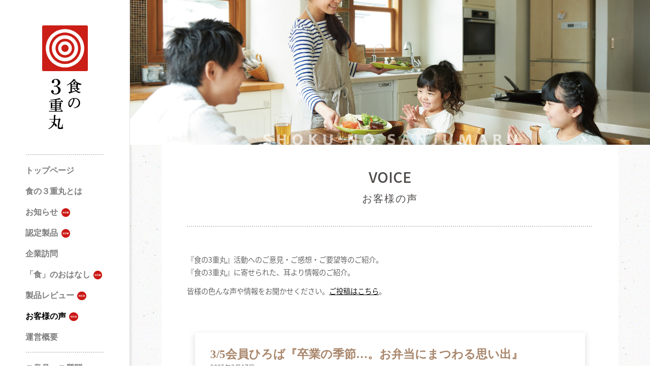

--- FILE ---
content_type: text/html; charset=UTF-8
request_url: https://s3jumaru.jp/voice/index.php?MO=default&AC=voicoList&ckey=&voicoListPAGE=5&
body_size: 27109
content:
<!DOCTYPE html>
<html lang="ja">
<head prefix="og: http://ogp.me/ns#">
<meta charset="UTF-8">
<meta name="viewport" content="width=device-width,user-scalable=no,initial-scale=1,maximum-scale=1">
<meta property="og:title" content="「食の3重丸」日本産・安心・美味しさ">
<meta property="og:type" content="article">
<meta property="og:url" content="https://s3jumaru.jp/">
<meta property="og:image" content="http://s3jumaru.jp/img/common/ogpImage.jpg">
<meta property="og:site_name" content="「食の3重丸」日本産・安心・美味しさ">
<meta property="og:description" content="「食の３重丸」は日本の家庭における「食の安全・安心」の向上を一つの目的とし、日本産で信頼できる製造者と製品を毎年発掘し、審査・表彰する第三者機関です。">
<meta name="apple-mobile-web-app-title" content="食の3重丸">
<title>お客様の声｜食の3重丸</title>
<link rel="icon" href="/favicon.ico" type="image/x-icon">
<link rel="shortcut icon" href="/favicon.ico" type="image/x-icon">
<link rel="apple-touch-icon" href="https://s3jumaru.jp/apple-touch-icon.png">
<link href="../css/common.css" rel="stylesheet" type="text/css" media="all">
<link href="../css/voice.css?20200512" rel="stylesheet" type="text/css" media="all">
<script src="../script/jquery.js" type="text/javascript"></script>
<script src="../script/jquery.scroll.js" type="text/javascript"></script>
<script src="../script/jquery.droppy.js" type="text/javascript"></script>
<script src="../script/load.js" type="text/javascript"></script>
<script src="../script/analytics.js" type="text/javascript"></script>
<script src="../script/jquery.lity.js" type="text/javascript"></script>
<!-- Google tag (gtag.js) -->
<script async src="https://www.googletagmanager.com/gtag/js?id=G-N5N5S09PM1"></script>
<script>
  window.dataLayer = window.dataLayer || [];
  function gtag(){dataLayer.push(arguments);}
  gtag('js', new Date());

  gtag('config', 'G-N5N5S09PM1');
</script>
<link href="../css/jquery.lity.css" rel="stylesheet" type="text/css" media="all">
</head>



<body>

<!-- headerStart -->
<div id="headerWrapper"> 
  <div id="header"> 
    <div id="logo"><a href="../index.php"><img src="../img/common/logo-mobile.svg" alt="「食の3重丸」日本産・安心・美味しさ"></a></div>
    <div id="toggle" class="toggleClose">
      <span class="bar" id="bar01"></span>
      <span class="bar" id="bar02"></span>
      <span class="bar" id="bar03"></span>
    </div>
  </div><!-- /headerEnd -->
</div><!-- /headerWrapperEnd -->


<div id="mainWrapper">


  <!-- mainMenuStart -->
  
  <div id="mainMenuWrapper">
    <div class="indexLink"><a href="../index.php"><img src="../img/common/logo-pc.svg" alt="「食の3重丸」日本産・安心・美味しさ"></a></div>
    <p class="peculiarity">日本産　安心　美味しさ</p>
    <div id="mainMenuInner">
  <ul id="mainMenu">
    <li class="menu_top "><a href="/index.php">トップページ</a></li>
    <li class="menu_aboutus "><a href="/aboutus/">食の３重丸とは</a></li>
    <li class="menu_eventpr "><a href="/event_pr_report/">お知らせ</a></li>
    <li class="menu_award "><a href="/award/">認定製品</a></li>
    <li class="menu_report "><a href="/report/">企業訪問</a></li>
    <li class="menu_foodtalk "><a href="/foodtalk/">「食」のおはなし</a></li>
    <li class="menu_review "><a href="/award/index.php?a=reviewList">製品レビュー</a></li>
    <li class="menu_voice now"><a href="/voice/">お客様の声</a></li>
    <li class="menu_admin "><a href="/admin/">運営概要</a></li>
    <li class="separate menu_contact "><a href="/contact.php">ご意見・ご質問</a></li>
  </ul>
    <script src="/mainMenuLatterHalf.js" type="text/javascript"></script>
    </div><!-- /mainMenuInner-->
  </div>
  <!-- /mainMenuWrapper -->


  <div id="contentsWrapper">

    <div id="mainImage"><img src="../img/voice/mainImage.jpg" alt="お客様の声"></div>
    <div id="contents">
      <div class="contentsInner">
        <h1><strong>VOICE</strong><span class="hCaption">お客様の声</span></h1>
        
        <div class="section">
          <p>『食の3重丸』活動へのご意見・ご感想・ご要望等のご紹介。<br>『食の3重丸』に寄せられた、耳より情報のご紹介。</p>
          <p>皆様の色んな声や情報をお聞かせください。<a href="../contact.php">ご投稿はこちら</a>。</p>
        </div>        
        <div class="section">
          

          <div class="voiceList ">
            <dl class="userVoice">
              <dt class="userVoiceTitle">3/5会員ひろば『卒業の季節…。お弁当にまつわる思い出』</dt>
              <dt class="userVoiceTimeName"><span class="userVoiceTime">2025年3月17日</span>
                </dt>
              <dd>
                <img src="https://s3jumaru.jp/voice/../news/-db/f1c2ad8854a6dbb965c3d5693ce17e62c2.jpg" class="userVoicePhoto" alt="イメージ">
                3月5日のメールマガジンにて募集した『3重丸クラブ会員ひろば』にいただいたご投稿をご紹介します♪ <br />
お題は<b class="fontGold big">『卒業の季節…。お弁当にまつわる思い出』</b> <br />
教えてください！ということで､6名の会員様からご投稿をいただきました｡ <br />
ありがとうございます！ <br />
 <br />
では、ご紹介させていただきます！ <br />
<br />
<br />
<div style="background: #f8f8ff;padding: 1.5em 2em; border: 1px solid #DEDEDE;"><font size="3" color="#b28c6e">≪神奈川県・男性・70代以上・投稿：初めて≫</font><br />
    <strong>◆</strong>5・6件のスーパーを回って回って安い店を探しています</div><br />
<div style="background: #f8f8ff;padding: 1.5em 2em; border: 1px solid #DEDEDE;"><font size="3" color="#b28c6e">≪埼玉県・女性・50代・投稿：2回目≫</font><br />
    <strong>◆</strong>息子の弁当箱　２段にしたから、おかずを詰めるのがスカスカになりがちでした。でも、文句言わず食べてくれた</div><br />
<div style="background: #f8f8ff;padding: 1.5em 2em; border: 1px solid #DEDEDE;"><font size="3" color="#b28c6e">≪東京都・女性・60代・投稿：4回以上≫</font><br />
    <strong>◆</strong>中・高校と、自分で作っていました。時々姉が作ってくれるお弁当に、感謝しました。</div><br />
<div style="background: #f8f8ff;padding: 1.5em 2em; border: 1px solid #DEDEDE;"><font size="3" color="#b28c6e">≪滋賀県・男性・60代・投稿：4回以上≫</font><br />
    <strong>◆</strong>中１の頃は急に食べる量が増え、弁当2つ作ってもらって1つは3～4時間目の授業中に食べてた</div><br />
<div style="background: #f8f8ff;padding: 1.5em 2em; border: 1px solid #DEDEDE;"><font size="3" color="#b28c6e">≪神奈川県・女性・50代・投稿：4回以上≫</font><br />
    <strong>◆</strong>高校卒業前、「今まで美味しいお弁当ありがとう」と空の弁当箱を渡す娘。ちゃんと言葉にされると思っていなかったので、感動しました。が、今、大学生になり、結局また弁当を作らされています笑</div><br />
<div style="background: #f8f8ff;padding: 1.5em 2em; border: 1px solid #DEDEDE;"><font size="3" color="#b28c6e">≪広島県・女性・50代・投稿：4回以上≫</font><br />
    <strong>◆</strong>一昨年に定年退職した夫、25年作り続けたお弁当のラストは、好物のいなり寿司とササミの味噌漬けで〆めました。空のお弁当箱に「毎日ありがとう」のメモが入っていました。</div><br />
<br />
◇食の３重丸 staffコメント◇ <br />
コメント、ありがとうございます。<br />
毎日のお弁当作り、本当にお疲れ様です。<br />
「このおかず、喜ぶかな？」など、食べる人のことを考えたり、栄養バランスや彩りを考えたり…。<br />
小さな箱に、愛情がたっぷり詰まっている日本のお弁当文化は「Bento」として海外でも知られているそう。<br />
今、誰かにお弁当を作ってもらっている方は、ぜひ感謝の気持ちを「ありがとう」の言葉にしてくださいね。<br />
<br />
もうすぐ、桜も咲き、外で過ごすのが気持ち良い季節です。<br />
ぜひ、お弁当を持っておでかけしてみませんか？
              </dd>
              <dd class="userVoiceVia"></dd>
            </dl>
          </div>


          <div class="voiceList ">
            <dl class="userVoice">
              <dt class="userVoiceTitle">2/19会員ひろば　『令和の米騒動！わが家では、こう乗り越えます！』</dt>
              <dt class="userVoiceTimeName"><span class="userVoiceTime">2025年3月5日</span>
                </dt>
              <dd>
                <img src="https://s3jumaru.jp/voice/../news/-db/f137b9ad59cfdf94c7e7a5224763cb8453.jpg" class="userVoicePhoto" alt="イメージ">
                2月19日のメールマガジンにて募集した『3重丸クラブ会員ひろば』にいただいたご投稿をご紹介します♪ <br />
お題は<b class="fontGold big">『令和の米騒動！わが家では、こう乗り越えます！』</b> <br />
教えてください！ということで､10名の会員様からご投稿をいただきました｡ ありがとうございます。 <br />
 <br />
では、ご紹介させていただきます！ <br />
<div style="background: #f8f8ff;padding: 1.5em 2em; border: 1px solid #DEDEDE;"><font size="3" color="#b28c6e">≪東京都・女性・50代・投稿：初めて≫</font><br />
    <strong>◆</strong>押し麦でかさ増しして食べています。</div><br />
    <div style="background: #f8f8ff;padding: 1.5em 2em; border: 1px solid #DEDEDE;"><font size="3" color="#b28c6e">≪神奈川県・女性・60代・投稿：4回以上≫</font><br />
    <strong>◆</strong>去年の8月は、5キロ2300円代。今は4000円。高いけれど、朝夜のごはんは食べてます。お昼だけ、パン・パスタ・うどん・蕎麦など簡単なものに<br />
    2300円まで戻ることはできないと思うけれど、3000円に戻らないかと期待しています。</div><br />
    <div style="background: #f8f8ff;padding: 1.5em 2em; border: 1px solid #DEDEDE;"><font size="3" color="#b28c6e">≪千葉県・女性・60代・投稿：4回以上≫</font><br />
    <strong>◆</strong>農家さんから多古仁田米を直に購入しており玄米でお得に分けて頂き、時々はこんにゃく米とか雑穀、麦を混ぜ炊いています。</div><br />
    <div style="background: #f8f8ff;padding: 1.5em 2em; border: 1px solid #DEDEDE;"><font size="3" color="#b28c6e">≪京都府・男性・60代・投稿：初めて≫</font><br />
    <strong>◆</strong>お米は主食なので減らすことはできません。</div><br />
    <div style="background: #f8f8ff;padding: 1.5em 2em; border: 1px solid #DEDEDE;"><font size="3" color="#b28c6e">≪神奈川県・女性・50代・投稿：2回目≫</font><br />
    <strong>◆</strong>お好み焼きを多くしたり、水を多めに節約</div><br />
    <div style="background: #f8f8ff;padding: 1.5em 2em; border: 1px solid #DEDEDE;"><font size="3" color="#b28c6e">≪大阪府・男性・70代以上・投稿：初めて≫</font><br />
    <strong>◆</strong>我が家ではふるさと納税の返礼品をお米にしていましたので助かりましたネ！</div><br />
    <div style="background: #f8f8ff;padding: 1.5em 2em; border: 1px solid #DEDEDE;"><font size="3" color="#b28c6e">≪滋賀県・女性・30代・投稿：4回以上≫</font><br />
    <strong>◆</strong>義実家から送ってもらってしのいでます。</div><br />
    <div style="background: #f8f8ff;padding: 1.5em 2em; border: 1px solid #DEDEDE;"><font size="3" color="#b28c6e">≪岐阜県・男性・70代以上・投稿：4回以上≫</font><br />
    <strong>◆</strong>お米の値段が高くなりすぎたので、毎日の食事にでるお米のご飯の回数を減らしその分、うどんとかパスタ、ラーメンなど麺料理の回数が増えました。</div><br />
    <div style="background: #f8f8ff;padding: 1.5em 2em; border: 1px solid #DEDEDE;"><font size="3" color="#b28c6e">≪東京都・女性・50代・投稿：4回以上≫</font><br />
    <strong>◆</strong>普段から、ふるさと納税でお米を頼んでいたがいつもより早く頼んだ。うどんの回数が、増えた</div><br />
    <div style="background: #f8f8ff;padding: 1.5em 2em; border: 1px solid #DEDEDE;"><font size="3" color="#b28c6e">≪東京都・女性・60代・投稿：4回以上≫</font><br />
    <strong>◆</strong>コンビニのおにぎりを時々買います。もともとおコメの消費が少ないので大丈夫です。</div><br />
<br />
◇食の３重丸 staffコメント◇ <br />
コメント、ありがとうございます。<br />
去年の夏頃から価格が上がり始め、新米が出れば価格が落ち着く…なんて期待も空しく、すごい勢いで値上がりしているお米。<br />
以前の倍近くの値段となり、家計への影響ははかり知れません。<br />
ふるさと納税や、農家さんからの直購入などでお得に購入されている方から、うどんやパスタなどの回数を増やしたりなど、皆さま色々工夫されていました。<br />
政府から放出される備蓄米が店頭に並びはじめるのは、3月末くらいだそう。<br />
その頃には、どうかお米の価格が下がっていることを願っています。
              </dd>
              <dd class="userVoiceVia"></dd>
            </dl>
          </div>


          <div class="voiceList ">
            <dl class="userVoice">
              <dt class="userVoiceTitle">2/5会員ひろば『今年もはじまる花粉シーズン！花粉症対策、何してる？』</dt>
              <dt class="userVoiceTimeName"><span class="userVoiceTime">2025年2月19日</span>
                </dt>
              <dd>
                <img src="https://s3jumaru.jp/voice/../news/-db/f178dfa58c259f1b438b335a7800a296ac.jpg" class="userVoicePhoto" alt="イメージ">
                2月5日のメールマガジンにて募集した『3重丸クラブ会員ひろば』にいただいたご投稿をご紹介します♪ <br />
お題は<b class="fontGold big">『今年もはじまる花粉シーズン！花粉症対策、何してる？』</b> <br />
教えてください！ということで､1名の会員様からご投稿をいただきました｡ ありがとうございます！ <br />
 <br />
では、ご紹介させていただきます！ <br />
<br />
<div style="background: #f8f8ff;padding: 1.5em 2em; border: 1px solid #DEDEDE;"><font size="3" color="#b28c6e">≪東京都・女性・60代・投稿：4回以上≫</font><br />
<strong>◆</strong>花粉が飛び出すと、洗濯物は部屋干しです。家族全員花粉症なので、各部屋＆玄関に空気清浄機を設置。フル稼働です。</div><br />
<br />
◇食の３重丸 staffコメント◇ <br />
コメント、ありがとうございます！<br />
花粉症の方にはつらい季節がやってきましたね…。<br />
やっぱり家に花粉を持ち込まない！というのが一番効く対策でしょうか…。<br />
事務局スタッフは、スパイスのカルダモンには抗炎症作用や去痰作用があるそうで、<br />
花粉症におススメ！ということで、今季はホールスパイスを購入しました。<br />
効果は分かりませんが、爽やかな香りで、少しスッキリする気も…。<br />
何より、チャイが美味しいです。<br />
皆さまも、色々と対策をしながら、乗り越えましょう！
              </dd>
              <dd class="userVoiceVia"></dd>
            </dl>
          </div>


          <div class="voiceList ">
            <dl class="userVoice">
              <dt class="userVoiceTitle">1/22会員ひろば 『ホッとひと息。あたたかい飲み物、何が好き？』</dt>
              <dt class="userVoiceTimeName"><span class="userVoiceTime">2025年2月5日</span>
                </dt>
              <dd>
                <img src="https://s3jumaru.jp/voice/../news/-db/f1af0775042f6b4979185926522006789b.jpg" class="userVoicePhoto" alt="イメージ">
                1月22日のメールマガジンにて募集した『3重丸クラブ会員ひろば』にいただいたご投稿をご紹介します♪ <br />
お題は<b class="fontGold big">『ホッとひと息。あたたかい飲み物、何が好き？』</b> <br />
教えてください！ということで､9名の会員様からご投稿をいただきました｡ <br />
ありがとうございます！ <br />
 <br />
では、ご紹介させていただきます！ <br />
<br />
<div style="background: #f8f8ff;padding: 1.5em 2em; border: 1px solid #DEDEDE;"><font size="3" color="#b28c6e">≪奈良県・男性・50代・投稿：2回目≫</font><br />
<strong>◆</strong>濃いめの牛乳で作ったホットココア</div><br />
<div style="background: #f8f8ff;padding: 1.5em 2em; border: 1px solid #DEDEDE;"><font size="3" color="#b28c6e">≪岐阜県・男性・70代以上・投稿：3回目≫</font><br />
<strong>◆</strong>甘酒</div><br />
<div style="background: #f8f8ff;padding: 1.5em 2em; border: 1px solid #DEDEDE;"><font size="3" color="#b28c6e">≪栃木県・女性・60代・投稿：初めて≫</font><br />
<strong>◆</strong>柚子のはちみつ漬けをお湯で割って飲む</div><br />
<div style="background: #f8f8ff;padding: 1.5em 2em; border: 1px solid #DEDEDE;"><font size="3" color="#b28c6e">≪滋賀県・女性・30代・投稿：4回以上≫</font><br />
<strong>◆</strong>チャイが定番。スパイスたっぷりでミルクのまろやかさで温まります。</div><br />
<div style="background: #f8f8ff;padding: 1.5em 2em; border: 1px solid #DEDEDE;"><font size="3" color="#b28c6e">≪兵庫県・女性・60代・投稿：4回以上≫</font><br />
<strong>◆</strong>酒粕で作る手作りの甘酒です。甘さ控えめに自分の好みで作ることができるのが良いです。簡単に作られて心もホッとできて体も温まります。</div><br />
<div style="background: #f8f8ff;padding: 1.5em 2em; border: 1px solid #DEDEDE;"><font size="3" color="#b28c6e">≪大阪府・女性・60代・投稿：3回目≫</font><br />
<strong>◆</strong>柚子茶です。韓国のチェジュ島で採れた柚子とお砂糖、ハチミツで作られたもの。<br />
お昼ご飯の後に、ゆっくりいただきます。<br />
ちょっと苦みのある柚子の皮がたっぷり入っていて　香りがとても良いものです。<br />
大阪の有名なコリアンタウンに出かけた、暑い日に、冷たい炭酸で割ったものをいただき、香りと味にどハマりしました。お店で　1キロの瓶入りを購入して以来　何年も続くハマりモノ。<br />
ホッとして、元気になって　午後も頑張れます。スペアリブの下味や、パンにも使えますが、大切に　毎日飲むためだけに使ってます。</div><br />
<div style="background: #f8f8ff;padding: 1.5em 2em; border: 1px solid #DEDEDE;"><font size="3" color="#b28c6e">≪鹿児島県・女性・40代・投稿：4回以上≫</font><br />
<strong>◆</strong>コーヒー</div><br />
<div style="background: #f8f8ff;padding: 1.5em 2em; border: 1px solid #DEDEDE;"><font size="3" color="#b28c6e">≪東京都・女性・40代・投稿：4回以上≫</font><br />
<strong>◆</strong>生姜紅茶　はちみつ入り</div><br />
<div style="background: #f8f8ff;padding: 1.5em 2em; border: 1px solid #DEDEDE;"><font size="3" color="#b28c6e">≪愛知県・女性・60代・投稿：4回以上≫</font><br />
<strong>◆</strong>ホットのミルクコーヒーにカレーに使うスパイス（ガラムマサラ、シナモン等）を入れ、チャイみたいにして飲んでます。</div><br />
<br />
◇食の３重丸 staffコメント◇ <br />
皆さま、体が暖まりそうなドリンクを教えていただき、ありがとうございます！<br />
寒い日には、やっぱり、温かいドリンクが嬉しいですよね。<br />
コーヒーやココアなど定番はもちろん、スパイスなどでアレンジしたドリンクも美味しそう♬<br />
ゆず茶や生姜を加えたドリンクも、体があたたまりそう～！<br />
この冬、最大の寒波が流れ込み、まだまだ寒い日が続きそうな今日この頃…。<br />
温かい飲み物で、ホッとひと息つきながら、春を待ちたいですね。
              </dd>
              <dd class="userVoiceVia"></dd>
            </dl>
          </div>


          <div class="voiceList ">
            <dl class="userVoice">
              <dt class="userVoiceTitle">1/8 会員ひろば『食べ過ぎた時に食べたい！ヘルシーメニュー』</dt>
              <dt class="userVoiceTimeName"><span class="userVoiceTime">2025年1月22日</span>
                </dt>
              <dd>
                <img src="https://s3jumaru.jp/voice/../news/-db/f180642dddb43ec3ceab9abaddc4e36307.jpg" class="userVoicePhoto" alt="イメージ">
                1月8日のメールマガジンにて募集した『3重丸クラブ会員ひろば』にいただいたご投稿をご紹介します♪ <br />
お題は<b class="fontGold big">『食べ過ぎた時に食べたい！ヘルシーメニュー』</b> <br />
教えてください！ということで､5名の会員様からご投稿をいただきました｡ <br />
ありがとうございます！ <br />
<br />
では、ご紹介させていただきます！<br />
<br />
<div style="background: #f8f8ff;padding: 1.5em 2em; border: 1px solid #DEDEDE;"><font size="3" color="#b28c6e">≪奈良県・男性・50代・投稿：初めて≫</font><br />
    <strong>◆</strong>玉子粥を食べます。</div><br />
<div style="background: #f8f8ff;padding: 1.5em 2em; border: 1px solid #DEDEDE;"><font size="3" color="#b28c6e">≪岐阜県・女性・70代以上・投稿：4回以上≫</font><br />
    <strong>◆</strong>塩昆布の入ったお粥です。昆布の塩味が食欲を誘ってくれます。</div><br />
<div style="background: #f8f8ff;padding: 1.5em 2em; border: 1px solid #DEDEDE;"><font size="3" color="#b28c6e">≪滋賀県・男性・30代・投稿：3回目≫</font><br />
    <strong>◆</strong>うちも鍋が定番！鶏肉をお家で包丁で荒く刻んでミンチにして、それに刻み生姜を混ぜて団子にしてお鍋にポトン！温まるしヘルシー！</div><br />
<div style="background: #f8f8ff;padding: 1.5em 2em; border: 1px solid #DEDEDE;"><font size="3" color="#b28c6e">≪兵庫県・女性・60代・投稿：4回以上≫</font><br />
    <strong>◆</strong>リゾットを作ります。ボリュームがあるけど胃に優しく味付けしだいでいろいろ変化をもたせて楽しく食べられます。野菜をたっぷり使ってヘルシーに仕上げて満足感もあります。<br />
食べ過ぎて胃が疲れたときには嬉しいメニューです。</div><br />
<div style="background: #f8f8ff;padding: 1.5em 2em; border: 1px solid #DEDEDE;"><font size="3" color="#b28c6e">≪新潟県・男性・50代・投稿：初めて≫</font><br />
    <strong>◆</strong>野菜スープにしらたき又は春雨を入れて満足感、ラム肉入れて代謝Upなどなど。どうしても間食したくなったら煮干しとか（笑）</div><br />
<br />
◇食の３重丸 staffコメント◇<br />
ご回答、ありがとうございます♪<br />
今年のお正月はお休みも多く、ついつい食べ過ぎてしまった！という方も多いのでは？<br />
やっぱり、お粥やお鍋は、食べ過ぎたときの心強い味方ですね♪<br />
体も暖まり、野菜・お肉をたっぷり入れれば、栄養バランスもばっちり！<br />
究極のヘルシーメニューと言えるのでは⁉<br />
ラム肉を入れたり、肉団子を入れたり、調味料を変えてみたり。<br />
いろいろと変化をつけて楽しめるのも嬉しいですね。
              </dd>
              <dd class="userVoiceVia"></dd>
            </dl>
          </div>



        </div><!-- /section -->
       

        <div class="pageControl">
          
<div class="pageList">

<a href="https://s3jumaru.jp/voice/index.php?MO=default&amp;AC=voicoList&amp;ckey=&amp;voicoListPAGE=1&">&laquo;</a>

<a href="https://s3jumaru.jp/voice/index.php?MO=default&amp;AC=voicoList&amp;ckey=&amp;voicoListPAGE=4&">&lt;</a>


<a href="https://s3jumaru.jp/voice/index.php?MO=default&amp;AC=voicoList&amp;ckey=&amp;voicoListPAGE=1&">1</a>


<a href="https://s3jumaru.jp/voice/index.php?MO=default&amp;AC=voicoList&amp;ckey=&amp;voicoListPAGE=2&">2</a>


<a href="https://s3jumaru.jp/voice/index.php?MO=default&amp;AC=voicoList&amp;ckey=&amp;voicoListPAGE=3&">3</a>


<a href="https://s3jumaru.jp/voice/index.php?MO=default&amp;AC=voicoList&amp;ckey=&amp;voicoListPAGE=4&">4</a>


<a href="https://s3jumaru.jp/voice/index.php?MO=default&amp;AC=voicoList&amp;ckey=&amp;voicoListPAGE=5&" class="now">5</a>


<a href="https://s3jumaru.jp/voice/index.php?MO=default&amp;AC=voicoList&amp;ckey=&amp;voicoListPAGE=6&">6</a>


<a href="https://s3jumaru.jp/voice/index.php?MO=default&amp;AC=voicoList&amp;ckey=&amp;voicoListPAGE=7&">7</a>


<a href="https://s3jumaru.jp/voice/index.php?MO=default&amp;AC=voicoList&amp;ckey=&amp;voicoListPAGE=8&">8</a>


<a href="https://s3jumaru.jp/voice/index.php?MO=default&amp;AC=voicoList&amp;ckey=&amp;voicoListPAGE=9&">9</a>


<a href="https://s3jumaru.jp/voice/index.php?MO=default&amp;AC=voicoList&amp;ckey=&amp;voicoListPAGE=10&">10</a>
 …

<a href="https://s3jumaru.jp/voice/index.php?MO=default&amp;AC=voicoList&amp;ckey=&amp;voicoListPAGE=6&">&gt;</a>
<a href="https://s3jumaru.jp/voice/index.php?MO=default&amp;AC=voicoList&amp;ckey=&amp;voicoListPAGE=19&">&raquo;</a>
</div>

        </div>
        
      </div><!-- /contentsInner -->
    </div><!-- /contents -->
  </div><!-- /contentsWrapper -->


</div><!-- /mainWrapper -->


<!-- footerStart -->
<div id="footer">

  <div id="toTop"><a href="#">ページトップ</a></div>
  <script src="/footer.js" type="text/javascript"></script>

</div>
<!-- /footerEnd -->
<div id="copyright">&copy; 食の３重丸 All rights reserved.</div>


</body>
</html>

--- FILE ---
content_type: text/css
request_url: https://s3jumaru.jp/css/common.css
body_size: 39819
content:
@charset "utf-8";

@import url("reset.css");
@import url("../font/notosansjapanese.css");

body{
  font-family: 'Noto Sans Japanese', sans-serif;
  font-weight: 300;
  font-size: 1em;
  background: url(../img/common/bodyBg.jpg) repeat #FFF;
}
@media only screen and (max-width: 1172px) { /** forTabAndMobile **/
  body {
    font-size: 1em;
    padding-top: 74px;
  }
}
@media only screen and (max-width: 640px) { /** forMobile **/
  body {
    padding-top: 46px;
  }
}


img {
	border:none;
}

table {
	border-collapse:collapse;
}

iframe {
	display:block;
}

a {
  color:#000000;
  transition: 0.3s;
  outline: none;
}

a:hover {
	text-decoration:none;
  transition: 0.3s;
}

a:focus, *:focus {
  outline:none;
}


/*================================================
  #headerWrapper
================================================*/


#headerWrapper {
  display:none;
}
@media only screen and (max-width: 1172px) { /** forTabAndMobile **/
  #headerWrapper {
    margin:0;
    display:block;
  }
}

#header {
}
@media only screen and (max-width: 1172px) { /** forTabAndMobile **/
  #header {
    width:100%;
    margin:auto;
    padding:20px 5% 28px 5%;
    position:fixed;
    z-index:999;
    top: 0;
    left: 0;
    background:url(../img/common/mainMenuShadow.png) repeat-x bottom;
    overflow:hidden;
    box-sizing: border-box;
    line-height: 1em;
    display: block;
  }
}
@media only screen and (max-width: 640px) { /** forMobile **/
  #header {
    padding:16px 5% 24px 5%;
  }
}

#header #logo {
}
@media only screen and (max-width: 1172px) { /** forTabAndMobile **/
  #header #logo {
    text-align:center;
    float:none;
    margin:0 auto !important;
  }
}
@media only screen and (max-width: 640px) { /** forMobile **/
  #header #logo {
  }
}

#header #logo img {
}
@media only screen and (max-width: 1172px) { /** forTabAndMobile **/
  #logo img {
    height:55px !important;
    width: auto !important;
    transition: 0.3s;
  }
}
@media only screen and (max-width: 640px) { /** forMobile **/
  #logo img {
    height:35px !important;
  }
}

#header #logo img:hover {
	opacity:0.7;
	filter:alpha(opacity=70);
  transition: 0.3s;
}

#toggle {
	width: 25px;
	height: 20px;
	margin:-39px 0 0 0;
	position: relative;
	cursor: pointer;
  float: left;
}
@media only screen and (max-width: 640px) { /** forMobile **/
  #toggle {
    margin:-29px 0 0 0;
  }
}

#toggle .bar {
	display: inline-block;
	width: 100%;
	height: 4px;
	background-color: #b4b4b5;
	position: absolute;
	left: 0;
	transition: .15s ease-in-out;
  border-radius: 1px;
}
#bar01 {
	top: 0;
}
#bar02 {
	top: 8px;
}
#bar03 {
	top: 16px;
}
.active #bar01 {
	top: 9px;
	transform: rotate(45deg);
}
.active #bar02 {
	width: 0;
}
.active #bar03 {
	top: 9px;
	transform: rotate(-45deg);
}

/*================================================
  #mainWrapper
================================================*/

#mainWrapper {
  width:100%;
  margin:0 auto;
  padding: 0;
  overflow:hidden;
  font-size:0.9em;
  background:url(../img/common/naviBg.png) repeat-y left;
  color: #595757;
  display: table;
	border-collapse:collapse;
  border: 0;
  box-sizing: border-box;
}
@media only screen and (max-width: 1172px) { /** forTabAndMobile **/
  #mainWrapper {
    display: block;
    width:auto;
    padding:0;
    margin:20px auto 0 auto;
  }
}


/*================================================
  #mainMenu
================================================*/

.mainMenuActive {
  -webkit-filter: brightness(20%) !important;
  filter: brightness(20%) !important;
  transition: 0.3s;
}

#mainMenuWrapper {
  display: table-cell;
  vertical-align: top;
  background:#FFF;
  padding:0 35px;
  width: 185px;
  margin: 0;
  border: 0;
  overflow:hidden;
  box-sizing: border-box;
  border-right: 1px solid #E1E1E1;
  scrollbar-width: none;
  -ms-overflow-style: none;
}
@media only screen and (max-width: 1172px) { /** forTabAndMobile **/
  #mainMenuWrapper {
    border:none;
    position:fixed;
    z-index: 99;
    display:none;
    background:#FFF;
    height:auto;
    overflow: auto;
    height: 100%;
    padding:0 25px;
    width: 230px;
  }
}
@media only screen and (max-width: 640px) { /** forMobile **/
  #mainMenuWrapper {

  }
}



#mainMenuWrapper::-webkit-scrollbar {
  display:none;
}

#mainMenuInner {
  width: 185px;
  padding-top: 25px;
  background:#FFF;
  padding-bottom: 70px;
}
@media only screen and (max-width: 1172px) { /** forTabAndMobile **/
  #mainMenuInner {
  }
}

#mainMenuInner.fixed {
  position: fixed;
  top: 0;
  width: 185px;
  padding-bottom: 40px;
}
@media only screen and (max-width: 1172px) { /** forTabAndMobile **/
  #mainMenuInner.fixed {
    position: static;
    top: 0;
  }
}

#mainMenuWrapper .indexLink {
  text-align:center;
  width: 185px;
  /**margin: 50px auto 43px auto;  3特徴撤去前**/
  margin: 50px auto 5px auto;
}
@media only screen and (max-width: 1172px) { /** forTabAndMobile **/
  #mainMenuWrapper .indexLink {
    display:none;
  }
}

#mainMenuWrapper .indexLink img {
  width: 90px;
  height: 204px;
  display: block;
  margin: auto;
  transition: 0.3s;
}

#mainMenuWrapper .indexLink a:hover img {
	opacity:0.7;
	filter:alpha(opacity=70);
  transition: 0.3s;
}

#mainMenuWrapper .peculiarity {
  color: #7d7d7d;
  background: url(../img/common/dotted.png) repeat-x bottom;
  margin: 0 15px 0 15px;
  text-align: center;
  font-size: 1.1em;
  font-weight: 300;
  white-space: nowrap;
  padding:0 0 12px 0;
  line-height: 1em;
  display: none;
}
@media only screen and (max-width: 1172px) { /** forTabAndMobile **/
  #mainMenuWrapper .peculiarity {
  }
}

#mainMenu {
  margin:0 auto;
  padding:20px 15px 0 15px;
  list-style:none;
}
@media only screen and (max-width: 1172px) { /** forTabAndMobile **/
  #mainMenu {
    padding-top: 0
  }
}

#mainMenu li {
  margin: 0;
  padding: 0 0 18px 0;
}
@media only screen and (max-width: 1172px) { /** forTabAndMobile **/
  #mainMenu li {
  }
}

#mainMenu li:first-child {
  background: url(../img/common/dotted.png) repeat-x top !important;
  padding-top: 20px;
}
@media only screen and (max-width: 1172px) { /** forTabAndMobile **/
  #mainMenu li:first-child {
    padding-top: 10px;
    background: none !important;
  }
}

#mainMenu li a {
  color: #7d7d7d;
  text-align: left;
  text-decoration: none;
  box-sizing: border-box;
  font-size:1.1em;
  background:#FFF;
  font-weight: bold;
  font-family: "Times New Roman", "ヒラギノ明朝 ProN W3", "Hiragino Mincho ProN", "YuMincho", "游明朝", "ＭＳ Ｐ明朝", "MS PMincho", "MS 明朝", serif;
  transition: color 0.5s;
  display: inline-block !important;
}
@media only screen and (max-width: 1172px) { /** forTabAndMobile **/
  #mainMenu li a {
    font-size: 1em;
  }
}
@media only screen and (max-width: 640px) { /** forMobile **/
  #mainMenu li a {
  }
}


#mainMenu li.separate {
  background: url(../img/common/dotted.png) repeat-x top;
  padding-top: 20px;
}
@media only screen and (max-width: 1172px) { /** forTabAndMobile **/
  #mainMenu li.separate {
  }
}

#mainMenu li:nth-child(odd) a {
}
@media only screen and (max-width: 1172px) { /** forTabAndMobile **/
  #mainMenu li:nth-child(odd) a {
  }
}

#mainMenu li a:hover, #mainMenu li.now a {
  text-decoration:none;
  color: #000;
  transition: color 0.5s;
}
@media only screen and (max-width: 1172px) { /** forTabAndMobile **/
  #mainMenu li a:hover{
    font-weight: bold;
  }
}

/** 認定製品メニューに強制的にNEW表示 **/
#mainMenu li.menu_award a {
  background: url("../img/common/icon-new01.png") no-repeat 99% center !important;
  background-size: 1.1em !important;
  padding-right: 1.6em !important;
}

#mainMenu li.new a {
  background: url("../img/common/icon-new01.png") no-repeat 99% center;
  background-size: 1.1em;
  padding-right: 1.6em !important;
}
@media only screen and (max-width: 1172px) { /** forTabAndMobile **/
  #mainMenu li.new a {
  }
}
@media only screen and (max-width: 640px) { /** forMobile **/
  #mainMenu li.new a {
  }
}

#mainMenuWrapper .snsLink {
  text-align: left;
  margin: 10px auto 35px 10px;
  line-height: 1em;
  font-size: 0;
  overflow: hidden;
}
@media only screen and (max-width: 1172px) { /** forTabAndMobile **/
  #mainMenuWrapper .snsLink {
  }
}

#mainMenuWrapper .snsLink a {
  width: 32px;
  height: 32px;
  margin: 0 5px;
  display: block;
  float: left;
  background-size: 32px 32px;
  background-repeat: no-repeat;
  background-position: center;
}

#mainMenuWrapper .snsLink img {
  width: 32px;
  height: 32px;
  transition: 0.3s;
}

.snsLink a:hover img {
	opacity:0.7;
	filter:alpha(opacity=70);
  transition: 0.3s;
}

#mainMenuWrapper .bannerList {
  list-style: none;
  margin: 0 auto;
  padding: 0;
  line-height: 1em;
}
@media only screen and (max-width: 1172px) { /** forTabAndMobile **/
  #mainMenuWrapper .bannerList {
  }
}
@media only screen and (max-width: 640px) { /** forMobile **/
  #mainMenuWrapper .bannerList {
  }
}

#mainMenuWrapper .bannerList li {
  margin: 0 auto 15px auto;
  padding: 0;
}
@media only screen and (max-width: 1172px) { /** forTabAndMobile **/
  #mainMenuWrapper .bannerList li {
  }
}

#mainMenuWrapper .bannerList li.foodTalkLink {
    display: none;
}
@media only screen and (max-width: 1172px) { /** forTabAndMobile **/
  #mainMenuWrapper .bannerList li.foodTalkLink {
    display: none;
  }
}



#mainMenuWrapper .bannerList li img {
  width: 100%;
  transition: 0.3s;
}
@media only screen and (max-width: 1172px) { /** forTabAndMobile **/
  #mainMenuWrapper .bannerList li img {
  }
}
@media only screen and (max-width: 640px) { /** forMobile **/
  #mainMenuWrapper .bannerList li img {
  }
}

#mainMenuWrapper .bannerList li a img:hover {
	opacity:0.7;
	filter:alpha(opacity=70);
  transition: 0.3s;
}

.bannerList li.memberLink {
  line-height: 1em !important;
  background: #a6846b;
}

.bannerList li.memberLink img {
  margin: 0 !important;
  padding: 0 !important;
  border: none !important;
}

.bannerList li.memberLink a {
  display: inline-block;
  box-sizing: border-box;
  text-align: center;
  width: 50%;
  background: url("../img/common/onepoint-linkarrow.png") no-repeat 95% center #7e5a42;
  background-size: 5px;
  color: #FFF;
  font-size: 0.9em;
  text-decoration: none;
  border: 1px solid #a6846b;
  line-height: 1em;
  padding: 0.7em 0;
  font-weight: 100;
}



#mainMenuWrapper .SDBSloginLink {
  
}

#mainMenuWrapper .SDBSloginLink a {
  display: block;
  margin: 2em auto 3em auto;
  color: #7d7d7d;
  text-align: center;
  text-decoration: none;
  box-sizing: border-box;
  font-size:1.1em;
  line-height: 1.3em;
  background:#FFF;
  font-weight: normal;
  font-family: "Times New Roman", "ヒラギノ明朝 ProN W3", "Hiragino Mincho ProN", "YuMincho", "游明朝", "ＭＳ Ｐ明朝", "MS PMincho", "MS 明朝", serif;
  letter-spacing: 0.1em;
  transition: color 0.5s;
}
@media only screen and (max-width: 1172px) { /** forTabAndMobile **/
  #mainMenuWrapper .SDBSloginLink a {
    letter-spacing: 0em;
    margin: auto !important;
    border: none;
    display: block;
    text-align: center;
    padding: 15px 0;
    border-top: 1px solid #DBDCDC;
    background: #FFF;
    line-height: 1em;
    font-size: 1.2em;
  }
}
@media only screen and (max-width: 640px) { /** forMobile **/
  #mainMenuWrapper .SDBSloginLink a {
    font-size: 1em;
    padding: 15px 0;
  }
}

#mainMenuWrapper .SDBSloginLink a:hover {
  color: #000;
  transition: color 0.5s;
}


/*================================================
  #contentsWrapper
================================================*/


#contentsWrapper {
  overflow:hidden;
  display: table-cell;
  margin: 0;
  padding: 0;
  width: 100%;
  vertical-align: top;
  border: 0;
}
@media only screen and (max-width: 1172px) { /** forTabAndMobile **/
  #contentsWrapper {
    display: block;
    width:auto;
    float:none;
    margin:0 !important;
    line-height:1.8em;
    background: #FFF;
    transition: 0.3s;
  }
}

#contents {
  line-height:1.8em;
  overflow:hidden;
  margin: 0;
  width: 100%;
}
@media only screen and (max-width: 1172px) { /** forTabAndMobile **/
  #contents {
    margin: 0 auto;
  }
}

.contentsInner {
  width:800px;
  padding: 53px 50px 1px 50px;
  background: #FFF;
  margin: auto;
}
@media only screen and (max-width: 1172px) { /** forTabAndMobile **/
  .contentsInner {
    width:100%;
    padding: 53px 0 0 0;
  }
}
@media only screen and (max-width: 640px) { /** forMobile **/
  .contentsInner {
    padding: 33px 0 0 0;
  }
}



/*================================================
  mainImage
================================================*/

#mainImage {
  margin: 0 auto;
}
@media only screen and (max-width: 1172px) { /** forTabAndMobile **/
  #mainImage {
    margin: 0 auto;
  }
}

#mainImage img {
  width: 100%;
  display: block;
}
@media only screen and (max-width: 1172px) { /** forTabAndMobile **/
  #mainImage {
  }
}



/*================================================
  h1,h2,h3...
================================================*/


h1 {
  text-align :center;
  color: #4e4b4a;
  margin: -4px auto 45px auto;
  padding: 0 0 41px 0;
  background: url(../img/common/dotted.png) repeat-x bottom;
  line-height: 1em;
  font-weight: 400;
}
@media only screen and (max-width: 1172px) { /** forTabAndMobile **/
  h1 {
    font-size: 2em;
    width: 86%;

  }
}
@media only screen and (max-width: 640px) { /** forMobile **/
  h1 {
    font-size: 1.8em;
    padding: 0 0 33px 0;
  }
}

h1 strong {
  font-weight: 500;
}


h2 {
  font-size:2em !important;
  margin:0 0 38px 0;
  padding:0;
  font-weight: 300;
  text-align: center;
  line-height: 1em;
  color: #3E3A39;
}

h2 strong {
  border-bottom: 3px solid #cacbcb;
  padding:0 0.2em 5px 0.2em;
  font-family: "Times New Roman", "ヒラギノ明朝 ProN W3", "Hiragino Mincho ProN", "YuMincho", "游明朝", "ＭＳ Ｐ明朝", "MS PMincho", "MS 明朝", serif;
  font-weight: 400;
}
@media only screen and (max-width: 640px) { /** forMobile **/
  h2 strong {
    font-size: 0.8em !important;
  }
}

h3 {
  font-weight: 500;
  margin: 1em 0;
  padding: 0;
}

.hCaption {
  display: block;
  font-size: 0.6em;
  margin-top: 30px;
  letter-spacing: 0.1em;
}
@media only screen and (max-width: 1172px) { /** forTabAndMobile **/
  .hCaption {
    font-size: 0.7em;
  }
}
@media only screen and (max-width: 640px) { /** forMobile **/
  .hCaption {
    letter-spacing: 0em;
    font-size: 0.5em;
  }
}

h1 .hCaption {
  margin:15px 0 0 0;
  font-size: 0.7em;
  font-family: "Times New Roman", "ヒラギノ明朝 ProN W3", "Hiragino Mincho ProN", "YuMincho", "游明朝", "ＭＳ Ｐ明朝", "MS PMincho", "MS 明朝", serif;
}

h2 .hCaption {
  margin-top: 30px;
  font-size: 0.5em;
  font-weight: 300;
}

ul.default {
  margin:0.8em 0 0.8em 2em;
  padding:0;
}

td ul.default {
	margin:0 0 0 15px;
}

ul.default > li {
  margin:0.3em 0;
  padding:0;
  line-height: 1.4em;
}

ul.default > li:first-child {
  margin-top:0;
}

ol.default {
  margin:0.8em 0 0.8em 0em;
  padding:0 0 0 2.3em;
}

ol.default > li {
  margin:0.3em 0;
  padding:0;
}

ol.default >s li:first-child {
  margin-top:0;
}


/*================================================
  table
================================================*/

table.default {
  border-collapse:collapse;
	margin:0;
  border-spacing:0;
  border: 2px solid #CCCCCC;
}
@media only screen and (max-width: 640px) { /** forMobile **/
  table.default {
  }
}

table.default .forMobile {
  display: none;
}
@media only screen and (max-width: 640px) { /** forMobile **/
  table.default .forMobile {
    display: table-cell;
  }
}

table.default th {
  vertical-align: middle;
  text-align:left;
  padding:8px 15px;
  border:1px solid #CCCCCC;
  font-weight:normal;
  background-color:#F0F0F0;
  white-space:nowrap;
  width:150px;
}
@media only screen and (max-width: 640px) { /** forMobile **/
  table.default th {
  padding:5px;
  width:auto;
  white-space:nowrap;
  }
}

table.default thead th {
  text-align:center;
  background-color:#E9E1D7;
  border:1px solid #D4CDC4;
  vertical-align:middle;
}

table.default tfoot th {
  text-align:center;
  background-color:#E9E1D7;
  border:1px solid #D4CDC4;
}

table.default tfoot td {
  background-color:#F2E8DB;
  border:1px solid #CCCCCC;
}

table.default td {
  vertical-align:middle;
  text-align:left;
  margin:0;
  padding:8px 15px;
  border:1px solid #CCCCCC;
  background-color:#FFFFFF;
}
@media only screen and (max-width: 640px) { /** forMobile **/
  table.default td {
    padding:5px;
    margin:0;
  }
}

table th.subTH {
  background-color:#E8E8E8;
}

table th.center, table td.center {
  text-align:center;
}

table th.num, table td.num {
  text-align:right;
}

.tableWrapper {
  margin-bottom:15px;
  padding:0;
}
@media only screen and (max-width: 640px) { /** forMobile **/
  .tableWrapper {
    overflow:auto;
    width:100%;
    font-size:0.9em;
    -webkit-overflow-scrolling:touch;
  }
}

.overTableBg {
  padding-bottom:28px;
  background:url(../img/common/touch-slide.png) no-repeat center bottom;
  background-size:80px 25px;
}


/*================================================
 class
================================================*/

img.block {
	display:block;
}

.fontBlue {
	color:#0096ff;
}

.fontRed {
	color:#C00;
}

.fontGreen {
	color:#199700;
}

.fontPink {
	color:#FF6060;
}

.fontGray {
	color:#999;
}

.fontOrange {
  color:#FF9E00;
}

.fontGold {
  color: #a7856a;
}

.small {
	font-size:0.8em;
}

.big {
	font-size:1.2em;
}

.nowrap {
  white-space: nowrap;
}

.pcBlock {
  display: block;
}
@media only screen and (max-width: 1172px) { /** forTabAndMobile **/
  .pcBlock {
    display: inline;
  }
}

.mobileBlock {
}
@media only screen and (max-width: 640px) { /** forMobile **/
  .mobileBlock {
    display:block;
   }
}

.underTabBlock {
}
@media only screen and (max-width: 1172px) { /** forTabAndMobile **/
  .underTabBlock {
    display:block;
   }
}

.mobileInline {
}
@media only screen and (max-width: 640px) { /** forMobile **/
  .mobileInline {
    display:inline;
   }
}

.underTabInline {
}
@media only screen and (max-width: 1172px) { /** forTabAndMobile **/
  .underTabInline {
    display:inline;
   }
}

.mobileNone {
}
@media only screen and (max-width: 640px) { /** forMobile **/
  .mobileNone {
    display:none;
   }
}

.forUnderTab {
  display:none;
}
@media only screen and (max-width: 1172px) { /** forTabAndMobile **/
  .forUnderTab {
    display:block;
   }
}

.forPcOnly {
}
@media only screen and (max-width: 1172px) { /** forTabAndMobile **/
  .forPcOnly {
    display:none;
   }
}

.forPcTab {
}
@media only screen and (max-width: 640px) { /** forMobile **/
  .forPcTab {
    display:none;
   }
}

.forMobileOnly {
    display:none;
}
@media only screen and (max-width: 640px) { /** forMobile **/
  .forMobileOnly {
    display:block;
   }
}

.imgFull {
  text-align:center;
}

.imgFull img {
  width:100%;
}


img.photo {
	padding:4px;
	border:1px solid #CCC;
  display:block;
  margin:10px auto 0 auto;
  background:#FFF;
  max-width:270px;
}
@media only screen and (max-width: 1172px) { /** forTabAndMobile **/
  img.photo {
    width:90% !important;
    max-width:270px;
  }
}

.photoAreaLeft img.photo:first-child, .photoAreaRight img.photo:first-child {
  margin-top:0;
}

.photoAreaLeft {
	float:left;
	margin:0 20px 20px 0;
}
@media only screen and (max-width: 1172px) { /** forTabAndMobile **/
  .photoAreaLeft {
    float:none;
    margin:0 0 15px 0;
    text-align:center;
  }
}

.photoAreaRight {
	float:right;
	margin:0 0 20px 20px;
}
@media only screen and (max-width: 1172px) { /** forTabAndMobile **/
  .photoAreaRight {
    float:none;
    margin:0 0 15px 0;
    text-align:center;
  }
}

.photoAreaCenter {
	text-align:center;
	margin:0 0 20px 0;
}
@media only screen and (max-width: 1172px) { /** forTabAndMobile **/
  .photoAreaCenter {
    float:none;
    margin:0 0 15px 0;
    text-align:center;
  }
}


.photoAreaLeft img, .photoAreaRight img {
  padding:6px;
  border:1px solid #DDDDDD;
  background:#FFFFFF;
}
@media only screen and (max-width: 1172px) { /** forTabAndMobile **/
  .photoAreaLeft img, .photoAreaRight img {
    max-width:90%;
  }
}

.photoAreaCenter img {
  padding:6px;
  margin:0 5px;
  border:1px solid #DDDDDD;
  background:#FFFFFF;
}
@media only screen and (max-width: 1172px) { /** forTabAndMobile **/
  .photoAreaCenter img {
    margin:5px;
    max-width:90%;
  }
}
.photoAreaLeft p, .photoAreaRight p {
  font-size:0.8em;
  margin:0;
  padding:0;
  text-align:center;
  color:#646464;
}



.section p {
  margin:0.8em 0;
}

.section p:first-child {
  margin:0 0 0.8em 0;
}

.section p:last-child {
  margin:0.8em 0 0 0;
}

p.small, div.small {
	line-height: 1.5em;
}

.section {
  margin:53px auto;
  padding: 0;
  overflow:hidden;
}
@media only screen and (max-width: 1172px) { /** forTabAndMobile **/
  .section {
    width: 86%;
  }
}

.section .section {
  margin:2em 0 !important;
  border:none;
  padding:0 !important;
  width: 100%;
}
@media only screen and (max-width: 1172px) { /** forTabAndMobile **/
  .section .section {
  }
}

.f-left {
  float:left;
}
@media only screen and (max-width: 640px) { /** forMobile **/
  .f-left {
    float:none;
  }
}

.f-right {
  float:right;
}
@media only screen and (max-width: 1172px) { /** forTabAndMobile **/
  .f-right {
    float:none;
  }
}


.left {
  width:48%;
  float:left;
}
@media only screen and (max-width: 1172px) { /** forTabAndMobile **/
  .left {
    width:auto;
    float:none;
  }
}

.right {
  width:48%;
  float:right;
}
@media only screen and (max-width: 1172px) { /** forTabAndMobile **/
  .right {
    width:auto;
    float:none;
  }
}

.textRight {
  text-align:right;
}

.button {
  text-align:center;
  margin:20px 0;
}

.button a, .button input, .button button {
  background: #A6846B;
  color:#FFF;
  margin: auto;
  padding:8px 1em;
  width: 17em;
  text-decoration:none;
  font-size:0.9em;
  white-space:nowrap;
  margin:3px auto;
  display:block;
  transition: 0.3s;
  border: none;
}

.button a {
  white-space:nowrap;
}

.button a:hover, .button input:hover, .button button:hover {
  opacity: 0.6;
  filter: alpha(opacity=40);
}

.button a .icon {
  width:20px;
  vertical-align:middle;
}

.backButton {
  margin-top:35px;
}

.backButton a {
  padding:10px 20px 10px 50px !important;
  margin:5px 10px;
  background:url(../img/common/iconBack.png) 20px center no-repeat #8f8f8f !important;
  background-size:20px !important;
}
@media only screen and (max-width: 1172px) { /** forTabAndMobile **/
  .backList a {
    display:block;
  }
}

.backButton a:hover {
  background-color:#b2b2b2 !important;
}

.hints {
  font-size:0.9em;
  color:#828282;
}

.topicsPass {
  overflow: hidden;
  font-size:0.8em;
  margin:15px 0;
  padding:0;
}
@media only screen and (max-width: 1172px) { /** forTabAndMobile **/
  .topicsPass, .topicsPass a, .topicsPass a:visited {
    margin:15px 0 10px 0;
  }
}

.topicsPass a {
  display:block;
  float:left;
  margin:0;
  padding:0 8px 0 0;
  text-decoration:none;
  color:#838383;
}

.topicsPass a:after  {
  content:" > ";
}

.moreInformation {
  overflow:hidden;
  margin:10px 0;
  text-align: center;
}

.moreInformation a {
  background: #aaabab;
  color:#FFF;
  margin: auto;
  padding:8px 1em;
  width: 17em;
  text-decoration:none;
  font-size:0.9em;
  white-space:nowrap;
  margin:3px auto;
  display:block;
  transition: 0.3s;
}
@media only screen and (max-width: 1172px) { /** forTabAndMobile **/
  .moreInformation a {
  }
}
@media only screen and (max-width: 640px) { /** forMobile **/
  .moreInformation a {
    width: 14em;
  }
}

.moreInformation a:hover {
  background-color:#525252;
  transition: 0.3s;
}

.moreInformationGold {
  overflow:hidden;
  margin:10px 0;
  text-align: center;
}

.moreInformationGold a {
  background: #A6846B;
  color:#FFF;
  margin: auto;
  padding:8px 1em;
  width: 17em;
  text-decoration:none;
  font-size:0.9em;
  white-space:nowrap;
  margin:3px auto;
  display:block;
  transition: 0.3s;
}
@media only screen and (max-width: 1172px) { /** forTabAndMobile **/
  .moreInformationGold a {
  }
}
@media only screen and (max-width: 640px) { /** forMobile **/
  .moreInformationGold a {
    width: 14em;
  }
}

.moreInformationGold a:hover {
  background-color:#7E5A42;
  transition: 0.3s;
}

.moreInformationRed {
  overflow:hidden;
  margin:10px 0;
  text-align: center;
}

.moreInformationRed a {
  background: #ca1d16;
  color:#FFF;
  margin: auto;
  padding:8px 1em;
  width: 17em;
  text-decoration:none;
  font-size:0.9em;
  white-space:nowrap;
  margin:3px auto;
  display:block;
  transition: 0.3s;
}
@media only screen and (max-width: 1172px) { /** forTabAndMobile **/
  .moreInformationRed a {
  }
}
@media only screen and (max-width: 640px) { /** forMobile **/
  .moreInformationRed a {
    width: 14em;
  }
}

.moreInformationRed a:hover {
  background-color:#EE706B;
  transition: 0.3s;
}

.pageLink {
  margin: 40px auto;
  padding: 10px;
  list-style: none;
  background: #F4F4F4;
}
@media only screen and (max-width: 1172px) { /** forTabAndMobile **/
  .pageLink {
    margin: 40px 7%;
    font-size: 0.9em;
  }
}

.pageLink li {
  margin: 0 1em;
  padding: 0 0 0 13px;
  background: url(../img/common/onepoint-pagelink.png) no-repeat;
  background-size: 8px 8px;
  background-position: 0 8px;
  display: inline;
  white-space: nowrap;
}

.pageLink li a {
  color: #5B5B5B;
}



/*================================================
 event_pr_report
================================================*/

.event_pr_report-list-wrap {
  margin-top: 0 !important;
}

.event_pr_report-list {
  overflow: hidden;
  margin: 0 auto 40px auto;
  padding-top: 15px;
}

.event_pr_report-list a {
  text-decoration: none;
  display: block;
  box-sizing: border-box;
  margin: 0 0 15px 15px;
  position: relative;
}
@media only screen and (max-width: 800px) { /** forTabAndMobile **/
  .event_pr_report-list a {
    margin: 0 0 15px 5px;
  }
}

.event_pr_report-list .event_pr_report-listIcon {
  position: absolute;
  left: -15px;
  top: -10px;
}
@media only screen and (max-width: 800px) { /** forTabAndMobile **/
  .event_pr_report-list .event_pr_report-listIcon {
    left: -5px;
  }
}

.event_pr_report-list .newIcon {
  height: 40px;
}
@media only screen and (max-width: 640px) { /** forMobile **/
  .event_pr_report-list .newIcon {
    height: 30px;
  }
}

.event_pr_report-list .wantIcon {
  height: 40px;
}
@media only screen and (max-width: 640px) { /** forMobile **/
  .event_pr_report-list .wantIcon {
    height: 30px;
  }
}

.event_pr_report-list a table {
  margin: 0;
  padding: 0;
  border: 1px solid #DEDEDE;
  width: 100%;
  box-sizing: border-box;
  background: #FFF;
  height: 165px;
}
@media only screen and (max-width: 640px) { /** forMobile **/
  .event_pr_report-list a table {
    height: 90px;
  }
}

.event_pr_report-list a table th {
  margin: 0;
  padding: 0;
  width: 165px;
  background-repeat: no-repeat;
  background-position: center;
  background-size: 100% auto;
  background-color: #F0F0F0;
  border-right: 1px solid #DEDEDE;
}
@media only screen and (max-width: 640px) { /** forMobile **/
  .event_pr_report-list a table th {
    width: 90px;
  }
}

.event_pr_report-list a table td {
  margin: 0;
  padding: 0 1em 0 2em;
}
@media only screen and (max-width: 640px) { /** forMobile **/
  .event_pr_report-list a table td {
    margin: 0;
    padding: 0 0.5em 0 1em;
  }
}

.event_pr_report-list a table td dl {
  margin: 0;
  padding: 0;
}

.event_pr_report-list a table td dt {
  margin: 0;
  padding: 0;
}

.event_pr_report-list a table td dd {
  margin: 0;
  padding: 0;
  display: -webkit-box;
  display: -ms-flexbox;
  display: flex;
  align-items: center;
  -ms-flex-wrap: nowrap;
  flex-wrap: nowrap;
  -webkit-box-pack: justify;
  -ms-flex-pack: justify;
  justify-content: space-between;
}

.event_pr_report-list a table td .event_pr_report-listTitle {
  margin: 0 0 1em 0;
  padding: 0;
  font-size: 1.3em;
  height: 2.8em;
  line-height: 1.5em;
  overflow: hidden;
  color: #333;
  font-weight: bold;
  font-family: "Times New Roman", "ヒラギノ明朝 ProN W3", "Hiragino Mincho ProN", "YuMincho", "游明朝", "ＭＳ Ｐ明朝", "MS PMincho", "MS 明朝", serif;
  display: -webkit-box;
  -webkit-box-orient: vertical;
  -webkit-line-clamp: 2;
  overflow: hidden;
}
@media only screen and (max-width: 640px) { /** forMobile **/
  .event_pr_report-list a table td .event_pr_report-listTitle {
    margin: 0 0 0.8em 0;
    font-size: 1em;
  }
}

.event_pr_report-list a table td .event_pr_report-listDate {
  margin: 0;
  padding: 0;
  line-height: 1em;
  color: #999;
  font-size: 1em;
}
@media only screen and (max-width: 640px) { /** forMobile **/
  .event_pr_report-list a table td .event_pr_report-listDate {
    font-size: 0.9em;
  }
}

.event_pr_report-list a table td .event_pr_report-listCategory {
  text-align: right;
}

.event_pr_report-list a table td .event_pr_report-listCategoryName {
  color: #5C5C5C;
  border: 1px solid #DEDEDE;
  font-size: 0.9em;
  padding: 0.4em 1em;
  white-space: nowrap;
}
@media only screen and (max-width: 640px) { /** forMobile **/
  .event_pr_report-list a table td .event_pr_report-listCategoryName {
    font-size: 0.7em;
  }
}


/*================================================
 awardCategoryList
================================================*/


#awardCategoryList {
  margin: 0;
  padding: 36px 0 9px 0;
  list-style: none;
  overflow: hidden;
}

#awardCategoryList a {
  color: #4B4B4B;
  font-family: "Times New Roman", "ヒラギノ明朝 ProN W3", "Hiragino Mincho ProN", "YuMincho", "游明朝", "ＭＳ Ｐ明朝", "MS PMincho", "MS 明朝", serif;
  font-size: 1.1em;
  font-weight: normal;
  text-decoration: none;
  width: 17.6%;
  margin: 0 3% 32px 0;
  display: block;
  float: left;
}
@media only screen and (max-width: 1172px) { /** forTabAndMobile **/
  #awardCategoryList a {
    font-size: 1em;
    width: 22.7%;
  }
}
@media only screen and (max-width: 640px) { /** forMobile **/
  #awardCategoryList a {
    font-size: 0.9em;
    margin: 0 3% 30px 0;
    width: 31.3%;
    line-height: 1.2em;
  }
}

#awardCategoryList a:nth-child(5n) {
  margin-right: 0;
}
@media only screen and (max-width: 1172px) { /** forTabAndMobile **/
  #awardCategoryList a:nth-child(5n) {
    margin-right: 3%;
  }
}
@media only screen and (max-width: 640px) { /** forMobile **/
  #awardCategoryList a:nth-child(5n) {
    margin-right: 3%;
  }
}

#awardCategoryList a:nth-child(5n+1) {
  clear: left;
}
@media only screen and (max-width: 1172px) { /** forTabAndMobile **/
  #awardCategoryList a:nth-child(5n+1) {
    clear: none;
  }
}
@media only screen and (max-width: 640px) { /** forMobile **/
  #awardCategoryList a:nth-child(5n+1) {
    clear: none;
  }
}

#awardCategoryList a:nth-child(4n) {
}
@media only screen and (max-width: 1172px) { /** forTabAndMobile **/
  #awardCategoryList a:nth-child(4n) {
    margin-right: 0;
  }
}
@media only screen and (max-width: 640px) { /** forMobile **/
  #awardCategoryList a:nth-child(4n) {
    margin-right: 3%;
  }
}

#awardCategoryList a:nth-child(4n+1) {
}
@media only screen and (max-width: 1172px) { /** forTabAndMobile **/
  #awardCategoryList a:nth-child(4n+1) {
    clear: left;
  }
}
@media only screen and (max-width: 640px) { /** forMobile **/
  #awardCategoryList a:nth-child(4n+1) {
    clear: none;
  }
}

#awardCategoryList a:nth-child(3n) {
}
@media only screen and (max-width: 1172px) { /** forTabAndMobile **/
  #awardCategoryList a:nth-child(3n) {
  }
}
@media only screen and (max-width: 640px) { /** forMobile **/
  #awardCategoryList a:nth-child(3n) {
    margin-right: 0 !important;
  }
}

#awardCategoryList a:nth-child(3n+1) {
}
@media only screen and (max-width: 1172px) { /** forTabAndMobile **/
  #awardCategoryList a:nth-child(3n+1) {
  }
}
@media only screen and (max-width: 640px) { /** forMobile **/
  #awardCategoryList a:nth-child(3n+1) {
    clear: left;
  }
}


#awardCategoryList li {
  margin: 0;
  padding: 0;
  text-align: center;
  -webkit-transition: 0.2s ease-in-out;
  -moz-transition: 0.2s ease-in-out;
  -o-transition: 0.2s ease-in-out;
  transition: 0.2s ease-in-out;
}

#awardCategoryList li img {
  display: block;
  margin: 0 auto 10px auto;
  width: 120px;
}
@media only screen and (max-width: 1172px) { /** forTabAndMobile **/
  #awardCategoryList li img {
    max-width: 120px;
    width: 90%;
  }
}

#awardCategoryList li:hover {
    opacity: 0.6;
    filter: alpha(opacity=40);
}


#memberSiteChangeInfo {
  background: #F1F1F1;
  border: 3px solid #E0E0E0;
}

#memberSiteChangeInfo dl {
  margin: 0;
  padding: 1em 5%;
}

#memberSiteChangeInfo dt {
  margin: 0.5em 0 1em 0;
  padding: 0;
  text-align: center;
  font-weight: 500;
  color: #6B4E37;
}

#memberSiteChangeInfo dd {
  margin: 0.5em 0;
  padding: 0;
}

#memberSiteChangeInfo dd a {
  color: #B90000;
}



/*================================================
 reviewPhoto
================================================*/

.reviewPhoto {
  display: -webkit-flex;
  display: flex;
  list-style: none;
  margin: 20px 0 0 0;
  padding: 0;
  overflow: hidden;
  height: 200px;
}
@media only screen and (max-width: 1172px) { /** forTabAndMobile **/
  .reviewPhoto {
    height: auto;
  }
}
@media only screen and (max-width: 640px) { /** forMobile **/
  .reviewPhoto {
  }
}

.reviewPhoto li {
  box-sizing: border-box;
  margin: 0 1%;
  width: 25%;
  padding: 0;
  height: auto;
  position: relative;
  background: #E7E7E7;
  list-style: none;
}
@media only screen and (max-width: 1172px) { /** forTabAndMobile **/
  .reviewPhoto li {
  }
}
@media only screen and (max-width: 640px) { /** forMobile **/
  .reviewPhoto li {
    width: 32%;
  }
}

.reviewPhoto li:before {
  content: "";
  display: block;
  padding-top: 100%;
}

.reviewPhoto li a {
  display: block;
  position: absolute;
  top: 0;
  left: 0;
  width: 100%;
  height: 100%;
  text-align: center;
  padding: 2px;
  box-sizing: border-box;
  -moz-box-sizing: border-box;
  -webkit-box-sizing: border-box;
  -o-box-sizing: border-box;
  -ms-box-sizing: border-box;
}
 
.reviewPhoto li a:before {
  content: "";
  height: 100%;
  vertical-align: middle;
  width: 0px;
  display: inline-block;
}
 
.reviewPhoto li a > * {
  vertical-align: middle;
  display: inline-block;
}
 
.reviewPhoto li a img {
  max-width: 90%;
  height: auto;
  max-height: 90%;
  box-sizing: border-box;
  border: 5px solid #FFF;
}
@media only screen and (max-width: 640px) { /** forMobile **/
  .reviewPhoto li a img{
    border: 2px solid #FFF;
  }
}


/*================================================
lity ブラック部分の閉じる回避
================================================*/

.lity-wrap {
  pointer-events: none;
}

.lity-wrap * {
  pointer-events: auto;
}


/*================================================
  #footer
================================================*/

#footer {
  background:url(../img/common/naviBg.png) repeat-y left;
  margin: 0 auto;
  padding: 0 0 0 255px;
  overflow: hidden;
}
@media only screen and (max-width: 1172px) { /** forTabAndMobile **/
  #footer {
    margin:auto;
    background: #FFF;
    padding:0;
    transition: 0.3s;
  }
}

#toTop {
	position: fixed;
	bottom: 20px;
	left: 30px;
  z-index: 999;
  width: 195px;
}
@media only screen and (max-width: 1172px) { /** forTabAndMobile **/
  #toTop {
    position: static;
    left: 0;
    bottom: 0;
    background: url(../img/common/dotted.png) repeat-x top;
    padding-top: 37px;
    width: 86%;
    margin: auto;
  }
}
@media only screen and (max-width: 640px) { /** forMobile **/
  #toTop {
    margin-bottom: 40px;
  }
}


#toTop a {
  display: block;
	padding: 8px 0;
  text-decoration: none;
  background: url(../img/common/onepoint-totop.png) no-repeat 95% 50% #FFF;
  background-size: 15px 10px;
  transition: background 0.3s;
  text-align: center;
  border: 1px dotted #AAA;
  font-size: 0.7em;
  box-sizing: border-box;
  color: #494949;
}
@media only screen and (max-width: 1172px) { /** forTabAndMobile **/
  #toTop a {
    width: 22.5em;
    margin: 0 auto;
  }
}
@media only screen and (max-width: 640px) { /** forMobile **/
  #toTop a {
    width: 18.5em;
  }
}

#toTop a:hover {
  background: url(../img/common/onepoint-totop.png) no-repeat 95% 20% #F0F0F0;
  background-size: 15px 10px;
  transition: background 0.3s;
}
@media only screen and (max-width: 1172px) { /** forTabAndMobile **/
  #toTop a:hover {
  }
}


#footer .snsLink {
  display: none;
  font-size: 0;
}
@media only screen and (max-width: 1172px) { /** forTabAndMobile **/
  #footer .snsLink {
    display: table;
    text-align: center;
    background: #FFF;
    margin: 26px auto;
    line-height: 1em;
  }
}

#footer .snsLink a {
  float: none;
  display: table-cell;
  padding: 0 10px;
  width: 40px;
  height: 40px;
  background-repeat: no-repeat;
  background-size: 40px 40px;
  background-position: center;
}

#footer .snsLink img {
  width: 40px;
  height: 40px;
  transition: 0.3s;
}

#footer .snsLink .twIcon {
  display: none;
}

#footer .snsLink .baseIcon {
  display: none;
}

#footer #sponsor {
  display: none;
  text-align: center;
  font-size: 0.8em;
  margin: 0 auto;
  line-height: 1.8em;
  padding: 20px 0;
  font-weight: 200;
}
@media only screen and (max-width: 1172px) { /** forTabAndMobile **/
  #footer #sponsor {
    margin: 0 auto;
    padding: 20px 0;
    background: url(../img/common/bodyBg.jpg) repeat;
  }
}

#footer #sponsor dl {
  margin: 0;
  padding: 0;
}
@media only screen and (max-width: 1172px) { /** forTabAndMobile **/
  #footer #sponsor dl {
  }
}

#footer #sponsor dl.sponsor01 {
  margin: 0;
  padding: 0;
  display: inline;
}
@media only screen and (max-width: 640px) { /** forMobile **/
  #footer #sponsor dl.sponsor01 {
    display: table;
    margin: auto;
    width: 86%;
  }
}

#footer #sponsor dl.sponsor02 {
  margin: 0 0 0 2em;
  padding: 0;
  display: inline;
}
@media only screen and (max-width: 640px) { /** forMobile **/
  #footer #sponsor dl.sponsor02 {
    display: table;
    margin: auto;
    width: 86%;
  }
}

#footer #sponsor dl.sponsor03 {
}
@media only screen and (max-width: 640px) { /** forMobile **/
  #footer #sponsor dl.sponsor03 {
    display: table;
    margin: auto;
    width: 86%;
  }
}

#footer #sponsor dl.sponsor03 dd .sponsorName:before {
}
@media only screen and (max-width: 640px) { /** forMobile **/
  #footer #sponsor dl.sponsor03 dd .sponsorName:before {
    content: "" !important;
    padding: 0;
  }
}

#footer #sponsor dl.sponsor03 dd .sponsorName {
}
@media only screen and (max-width: 640px) { /** forMobile **/
  #footer #sponsor dl.sponsor03 dd .sponsorName {
    display: block;
  }
}

#footer #sponsor dt {
  margin: 0;
  padding: 0;
  display: inline;
}
@media only screen and (max-width: 640px) { /** forMobile **/
  #footer #sponsor dt {
    margin: 0;
    padding: 0;
    display: table-cell;
    text-align: left;
    width: 4em;
  }
}

#footer #sponsor dd {
  margin: 0;
  padding: 0;
  display: inline;
}
@media only screen and (max-width: 640px) { /** forMobile **/
  #footer #sponsor dd {
    display: table-cell;
    text-align: left !important;
  }
}

#footer #sponsor dd .sponsorName:before {
  content: "|";
  padding: 0 0.5em;
  color: #BDBDBD;
}

#footer #sponsor dd .sponsorName:first-child.sponsorName:before {
  content: "";
  padding: 0;
}

#copyright {
  text-align:center;
  font-size:0.7em;
  color:#FFF;
  overflow:hidden;
  box-sizing:border-box;
  background:url(../img/common/naviBg.png) repeat-y left #4e4b4a;
	margin:0 auto;
	padding:11px 0 11px 255px;
}
@media only screen and (max-width: 1172px) { /** forTabAndMobile **/
  #copyright {
    margin: auto;
    overflow:hidden;
    padding:10px;
    width:auto;
    float:none;
    text-align:center;
    font-size:0.7em;
    color:#FFF;
    background:#4e4b4a;
    transition: 0.3s;
  }
}



--- FILE ---
content_type: text/css
request_url: https://s3jumaru.jp/css/voice.css?20200512
body_size: 3745
content:
@charset "utf-8";

/** resetStart  **/


/** resetEnd  **/

.voiceList {
  margin: 2% 2% 35px 2%;
  padding: 0;
  background: #FFF;
  padding: 30px;
  box-shadow: 0px 4px 11px 1px #dfdfdf;
}
@media only screen and (max-width: 640px) { /** forMobile **/
  .voiceList {
    padding: 5%;
  }
}

.voiceList dl, .voiceList dt, .voiceList dd {
  margin: 0;
  padding: 0;
}

.voiceList .userVoice {
  box-sizing: border-box;
}

.voiceList.new {
  background: url("../img/common/icon-new01.png") no-repeat 20px 25px;
  background-size: 35px;
}
@media only screen and (max-width: 640px) { /** forMobile **/
  .voiceList.new {
    background: url("../img/common/icon-new01.png") no-repeat 10px 20px;
    background-size: 25px;
  }
}

.voiceList .userVoice .userVoiceTitle {
  color: #a7856a;
  font-size: 1.6em;
  font-family: "Times New Roman", "ヒラギノ明朝 ProN W3", "Hiragino Mincho ProN", "YuMincho", "游明朝", "ＭＳ Ｐ明朝", "MS PMincho", "MS 明朝", serif;
  font-weight: bold;
}
@media only screen and (max-width: 640px) { /** forMobile **/
  .voiceList .userVoice .userVoiceTitle {
    font-size: 1.3em;
  }
}

.voiceList.new .userVoice .userVoiceTitle {
  padding-left: 40px;
}
@media only screen and (max-width: 640px) { /** forMobile **/
  .voiceList.new .userVoice .userVoiceTitle {
    padding-left: 20px;
  }
}

.voiceList .userVoice .userVoiceTimeName {
  font-size: 0.9em;
  margin-bottom: 20px;
}

.voiceList.new .userVoice .userVoiceTimeName {
  padding-left: 40px;
}
@media only screen and (max-width: 640px) { /** forMobile **/
  .voiceList.new .userVoice .userVoiceTimeName {
    padding-left: 20px;
  }
}

.voiceList .userVoice .userVoiceTimeName .userVoiceTime {
}

.voiceList .userVoice .userVoiceTimeName .userVoiceName {
}

.voiceList .userVoice .userVoiceTimeName .userVoiceName:before {
  content: " / ";
}

.voiceList .userVoice dd {
  color: #000;
}

.voiceList .userVoice dd img.userVoicePhoto {
  width: 30%;
  float: right;
  display: block;
  border: 1px solid #DEDEDE;
  padding: 5px;
  background: #FFF;
  margin: 0 0 10px 10px;
}
@media only screen and (max-width: 640px) { /** forMobile **/
  .voiceList .userVoice dd img.userVoicePhoto {
    width: 80%;
    float: none;
    display: block;
    margin: 0 auto 15px auto;
  }
}

.voiceList .userVoice .userVoiceVia {
  font-size: 0.9em;
  color: #8A8A8A;
}

.voiceList .reply {
  clear: both;
  margin: 30px 0 0 20%;
  padding: 0.3em 0 0.3em 2em;
  border-left: 2px solid #D8D8D8;
}

.voiceList .reply dd {
  font-size: 0.9em;
}

.voiceList .reply dt {
  font-size: 0.9em;
  text-align: right;
  color: #8A8A8A;
}


.pageControl {
  margin:0 auto;
  padding: 20px 0 40px 0;
  background: url(../img/common/dotted.png) repeat-x top;
}
@media only screen and (max-width: 1172px) { /** forTabAndMobile **/
  .pageControl {
    width: 86%;
  }
}
@media only screen and (max-width: 640px) { /** forMobile **/
  .pageControl {
  }
}

.pageControl .pageList {
  text-align: center;
  margin: 40px auto 10px auto;
}

.pageControl .pageList a {
  color:#4e4b4a;
  background-color:#FFF;
  border:1px solid #999;
  padding:0.1em 0.6em 0.2em 0.6em;
  text-decoration:none;
  line-height:1em;
  font-weight: bold;
  transition: 0.3s;
  box-sizing: border-box;
  font-size: 1.2em;
}
@media only screen and (max-width: 640px) { /** forMobile **/
  .pageControl .pageList a {
    padding:0.2em 0.7em;
    font-size: 0.9em;
  }
}

.pageControl .pageList a:link, .pageControl .pageList a:visited {
  background-color:#FFF;
  transition: 0.3s;
}

.pageControl .pageList a:hover {
  color:#FFF;
  background-color:#808080;
  transition: 0.3s;
}

.pageControl .pageList .now {
  color:#FFF !important;
  background-color:#4e4b4a !important;
  border:1px solid #4e4b4a;
}


--- FILE ---
content_type: text/css
request_url: https://s3jumaru.jp/font/notosansjapanese.css
body_size: 1791
content:
@font-face {
  font-family: 'Noto Sans Japanese';
  font-style: normal;
  font-weight: 100;
  src: url(NotoSansJP-Thin.woff2) format('woff2'),
       url(NotoSansJP-Thin.woff) format('woff'),
       url(NotoSansJP-Thin.otf) format('opentype');
}
@font-face {
  font-family: 'Noto Sans Japanese';
  font-style: normal;
  font-weight: 200;
  src: url(NotoSansJP-Light.woff2) format('woff2'),
       url(NotoSansJP-Light.woff) format('woff'),
       url(NotoSansJP-Light.otf) format('opentype');
}
@font-face {
   font-family: 'Noto Sans Japanese';
   font-style: normal;
   font-weight: 300;
   src: url(NotoSansJP-DemiLight.woff2) format('woff2'),
        url(NotoSansJP-DemiLight.woff) format('woff'),
        url(NotoSansJP-DemiLight.otf) format('opentype');
}
@font-face {
   font-family: 'Noto Sans Japanese';
   font-style: normal;
   font-weight: 400;
   src: url(NotoSansJP-Regular.woff2) format('woff2'),
        url(NotoSansJP-Regular.woff) format('woff'),
        url(NotoSansJP-Regular.otf) format('opentype');
 }
@font-face {
   font-family: 'Noto Sans Japanese';
   font-style: normal;
   font-weight: 500;
   src: url(NotoSansJP-Medium.woff2) format('woff2'),
        url(NotoSansJP-Medium.woff) format('woff'),
        url(NotoSansJP-Medium.otf) format('opentype');
 }
@font-face {
   font-family: 'Noto Sans Japanese';
   font-style: normal;
   font-weight: 700;
   src: url(NotoSansJP-Bold.woff2) format('woff2'),
        url(NotoSansJP-Bold.woff) format('woff'),
        url(NotoSansJP-Bold.otf) format('opentype');
 }
@font-face {
   font-family: 'Noto Sans Japanese';
   font-style: normal;
   font-weight: 900;
   src: url(NotoSansJP-Black.woff2) format('woff2'),
        url(NotoSansJP-Black.woff) format('woff'),
        url(NotoSansJP-Black.otf) format('opentype');
 }

--- FILE ---
content_type: image/svg+xml
request_url: https://s3jumaru.jp/img/common/logo-mobile.svg
body_size: 9024
content:
<?xml version="1.0" encoding="utf-8"?>
<!-- Generator: Adobe Illustrator 15.1.0, SVG Export Plug-In . SVG Version: 6.00 Build 0)  -->
<!DOCTYPE svg PUBLIC "-//W3C//DTD SVG 1.1//EN" "http://www.w3.org/Graphics/SVG/1.1/DTD/svg11.dtd">
<svg version="1.1" id="レイヤー_1" xmlns="http://www.w3.org/2000/svg" xmlns:xlink="http://www.w3.org/1999/xlink" x="0px"
	 y="0px" width="296px" height="64px" viewBox="0 0 296 64" enable-background="new 0 0 296 64" xml:space="preserve">
<g>
	<g>
		<g>
			<path fill="#CB1E16" d="M62.724,59.982c0,0.863-0.706,1.57-1.57,1.57H4.57c-0.864,0-1.57-0.707-1.57-1.57V3.398
				c0-0.864,0.707-1.57,1.57-1.57h56.583c0.864,0,1.57,0.707,1.57,1.57V59.982z"/>
		</g>
		<path fill="#FFFFFF" d="M32.863,56.812c-13.854,0-25.123-11.27-25.123-25.121c0-13.854,11.269-25.123,25.123-25.123
			c13.851,0,25.121,11.269,25.121,25.123C57.984,45.543,46.714,56.812,32.863,56.812z"/>
		<path fill="#CB1E16" d="M32.863,52.26c-11.341,0-20.57-9.228-20.57-20.568c0-11.341,9.229-20.572,20.57-20.572
			s20.569,9.23,20.569,20.572C53.432,43.032,44.204,52.26,32.863,52.26z"/>
		<path fill="#FFFFFF" d="M32.863,48.818c-9.445,0-17.127-7.684-17.127-17.127c0-9.444,7.682-17.127,17.127-17.127
			c9.443,0,17.126,7.683,17.126,17.127C49.989,41.135,42.306,48.818,32.863,48.818z"/>
		<path fill="#CB1E16" d="M32.863,44.094c-6.84,0-12.406-5.563-12.406-12.402c0-6.841,5.566-12.405,12.406-12.405
			s12.404,5.564,12.404,12.405C45.267,38.531,39.703,44.094,32.863,44.094z"/>
		<path fill="#FFFFFF" d="M32.863,40.665c-4.95,0-8.976-4.026-8.976-8.974c0-4.95,4.026-8.977,8.976-8.977
			c4.949,0,8.976,4.026,8.976,8.977C41.839,36.639,37.812,40.665,32.863,40.665z"/>
		<circle fill="#CB1E16" cx="32.863" cy="31.691" r="4.742"/>
	</g>
	<path d="M82.326,52.307c-0.336,0-0.504-0.25-0.651-0.473c-0.036-0.051-0.071-0.108-0.108-0.16l-0.013-0.018l-2.587-4.146
		l0.503-0.048c0.286-0.028,0.573-0.051,0.853-0.078c1.064-0.096,2.271-0.202,4.261-0.471V24.883
		c-4.87,3.188-8.247,4.312-9.364,4.689l-0.259,0.085l-0.514-1.022l0.266-0.144c8.166-4.557,13.447-9.279,18.229-16.303l0.142-0.204
		l4.436,1.726c0.408,0.121,0.678,0.448,0.678,0.808c0,0.652-0.816,0.869-1.672,1.046c4.011,4.668,10.076,7.904,18.032,9.603
		l0.226,0.049l0.095,0.941l-0.288,0.053c-2.178,0.386-2.721,1.682-3.047,2.452l-0.123,0.295l-0.285-0.106
		c-2.076-0.772-4-1.688-5.79-2.758c0.156,0.182,0.271,0.409,0.271,0.689c0,0.55-0.375,0.946-1.221,1.277v8.422
		c0,0.79,0,1.119-0.15,1.472l-0.007,0.017l-0.004,0.013c-0.319,0.583-1.171,1.173-2.343,1.173c-0.496,0-0.852-0.049-1.096-0.305
		c-0.226-0.231-0.275-0.583-0.279-0.918h-5.969c1.423,1.726,2.878,3.334,5.582,5.225c1.772-1.685,3.373-3.683,4.908-6.085
		l0.148-0.234l3.453,1.633c0.297,0.149,0.688,0.39,0.688,0.791c0,0.286-0.121,0.65-0.686,0.787
		c-0.288,0.068-0.651,0.077-1.169,0.079c-1.649,1.236-3.598,2.651-5.972,3.922c3.027,1.899,6.395,3.046,10.289,3.497l0.278,0.034
		v0.884l-0.157,0.092c-0.154,0.085-0.527,0.229-0.953,0.393c-0.439,0.176-0.986,0.384-1.143,0.488
		c-0.547,0.35-0.879,0.809-1.264,1.348l-0.125,0.176l-0.206-0.055c-2.759-0.697-5.792-2.496-9.017-5.344
		c-10.442,3.551-10.795,3.666-15.863,5.248C83.013,51.896,82.877,52.307,82.326,52.307z M88.372,46.349
		c2.71-0.464,5.741-1.017,9.556-1.944c-2.352-2.307-4.227-4.708-5.054-6.472h-4.502V46.349z M100.516,36.291v-3.794H88.372v3.794
		H100.516z M100.516,30.854v-3.544H88.372v3.544H100.516z M100.59,25.667l0.83-1.133c0.266-0.372,0.724-0.467,0.928-0.467
		c-0.678-0.517-1.338-1.067-1.977-1.644c-2.387-2.138-4.055-4.268-5.428-6.114c-2.963,3.06-5.88,5.55-8.92,7.616l3.379,1.742h3.526
		v-5.598l4.192,0.46l0.012,0.001c0.238,0.042,0.979,0.163,0.979,0.813c0,0.744-0.506,0.956-1.352,1.275v3.048H100.59z"/>
	<path d="M141.391,47.172c-0.203,0-0.415,0-0.618-0.007l-0.311-0.007V46.13l0.253-0.053c5.424-1.138,9.14-2.608,12.069-6.744
		c1.6-2.271,2.476-5.021,2.476-7.744c0-2.643-0.876-5.686-2.225-7.753c-2.28-3.374-6.67-4.575-10.023-4.575
		c-0.579,0-1.04,0.03-1.742,0.104c0.589,0.936,1.297,2.078,1.459,2.356c0.164,0.23,0.262,0.491,0.262,0.723
		c0,0.296-0.098,0.438-0.369,0.803v0.004c-0.078,0.099-0.165,0.224-0.271,0.378c-0.148,0.251-0.198,0.392-0.205,0.421v0.042
		l-0.012,0.051c-3.06,9.133-4.326,12.912-9.248,18.817c-1.127,1.39-1.78,1.631-2.73,1.631c-0.82,0-1.58-0.291-2.27-0.875
		l-0.01-0.007c-1.493-1.403-3.471-3.833-3.471-8.747c0-2.271,0.433-4.488,1.29-6.592c0.858-2.109,2.101-4.002,3.695-5.623
		c1.649-1.684,3.61-3.005,5.823-3.918c2.354-0.973,4.934-1.468,7.671-1.468c5.147,0,9.137,1.741,10.992,3.233
		c1.232,1.009,5.259,4.792,5.259,11.249c0,2.562-0.501,4.886-1.488,6.901c-0.92,1.871-2.256,3.478-3.973,4.783
		C150.567,45.878,146.205,47.172,141.391,47.172z M138.691,19.907c-2.196,0.653-4.109,1.251-6.46,3.602
		c-2.196,2.234-4.544,6.086-4.544,10.189c0,1.715,0.396,3.348,1.107,4.585c0.647,1.126,1.383,1.635,1.826,1.635
		c0.946,0,2.264-1.561,3.104-2.887c1.643-2.492,3.129-6.607,3.866-8.838c1.038-3.131,1.733-5.938,1.733-6.591
		C139.324,21.146,139.187,20.778,138.691,19.907z"/>
	<path d="M252.413,49.584l0.202-0.107c6.65-3.48,11.375-8.654,13.316-14.58c-1.711-1.435-3.709-2.56-5.939-3.343l-0.288-0.108
		l0.356-1.065l0.273,0.06c2.887,0.627,4.709,1.315,6.233,1.969c0.478-2.484,0.601-4.643,0.71-7.376h-11.722l-1.228-1.642h12.974
		c0.029-0.807,0.029-1.278,0.029-2.342v-8.987l3.888,0.37l0.057,0.007c0.834,0.085,1.619,0.16,1.619,0.941
		c0,0.447-0.348,0.736-0.65,0.936l-0.014,0.007c-0.479,0.28-0.698,0.418-0.813,0.495v6.446c0,0.812,0,1.058-0.032,2.127h8.908
		l1.455-1.378c0.307-0.363,0.688-0.56,1.072-0.56c0.373,0,0.721,0.295,0.896,0.469l0.012,0.012l1.61,1.905l0.079,0.098
		c0.334,0.422,0.629,0.783,0.629,1.247c0,0.53-0.305,0.82-1.475,1.395c-0.836,3.854-1.584,8.09-2.365,13.318
		c-0.188,1.235-0.293,2.617-0.293,3.707c0,2.494,0.699,3.143,3.395,3.143c3.311,0,3.455-0.521,4.42-3.903
		c0.154-0.546,0.598-2.327,0.955-3.754l0.006-0.019c0.205-0.844,0.391-1.572,0.466-1.871l0.083-0.301l1.065,0.267l-0.022,0.262
		c-0.029,0.398-0.123,1.278-0.232,2.294v0.004c-0.195,1.82-0.443,4.085-0.443,4.72c0,0.842,0,0.842,0.779,1.614l0.101,0.106
		c0.341,0.338,0.515,0.709,0.515,1.106c0,0.983-0.771,1.804-2.232,2.375c-1.357,0.527-3.217,0.806-5.375,0.806
		c-2.875,0-4.495-0.349-5.592-1.199c-1.189-0.928-1.722-2.479-1.722-5.019c0-4.704,1.589-12.917,2.745-18.919l0.055-0.283h-9.562
		c-0.175,3.706-0.561,6.46-1.285,9.152c5.318,3.317,5.894,6.009,5.894,7.018c0,1.662-1.016,2.422-1.959,2.422
		c-1.439,0-2.262-1.442-2.926-2.605c-0.918-1.52-1.785-2.594-2.351-3.283c-1.115,2.279-2.993,4.668-5.313,6.739
		c-2.951,2.638-6.556,4.726-10.424,6.046l-0.35,0.118L252.413,49.584z"/>
	<path d="M195.059,38.842c0,5.443-4.92,10.369-11.951,10.369c-6.479,0-10.094-4.225-10.094-7.132c0-1.645,1.457-2.955,3.112-2.955
		c1.056,0,2.812,0.706,2.812,3.049c0,0.607-0.049,1.174-0.299,1.735c-0.201,0.425-0.355,0.846-0.355,1.27
		c0,1.97,2.463,2.393,3.969,2.393c5.075,0,7.232-4.037,7.232-8.122c0-5.678-3.865-8.775-7.179-8.775
		c-0.254,0-1.509,0.235-1.812,0.235c-0.65,0-1.104-0.235-1.104-0.938c0-0.611,0.402-1.127,1.157-1.127
		c0.249,0,1.558,0.236,1.807,0.236c3.514,0,6.226-2.77,6.226-7.418c0-3.802-2.006-6.852-5.473-6.852
		c-2.261,0-3.615,1.219-3.615,2.769c0,0.423,0.501,2.348,0.501,2.771c0,1.688-1.405,2.582-2.812,2.582
		c-1.506,0-2.962-1.083-2.962-2.723c0-3.099,3.464-6.993,9.792-6.993c6.579,0,9.943,4.128,9.943,8.072
		c0,2.346-1.408,6.432-8.087,8.45C188.732,30.626,195.059,32.739,195.059,38.842z"/>
	<path d="M241.984,41.895c0.387,0.323,0.52,0.482,0.52,0.834c0,0.865-0.861,0.824-1.356,0.824h-12.473v4.068h11.134l1.793-2.173
		c0.172-0.315,0.575-0.651,1.066-0.651c0.446,0,0.795,0.291,1.077,0.525l0.019,0.02l2.27,1.917l0.024,0.022
		c0.017,0.021,0.038,0.053,0.063,0.083l0.004,0.005c0.173,0.207,0.464,0.557,0.464,0.994c0,0.909-0.926,0.909-1.421,0.909h-37.082
		l-1.1-1.651h17.842v-4.068h-12.131l-1.102-1.642h13.232v-3.687h-8.177c-0.003,0.521-0.011,0.637-0.115,0.837l-0.002,0.005
		l-0.009,0.014c-0.436,0.729-1.739,1.214-2.682,1.214c-1.041,0-1.041-0.627-1.041-1.5V23.606l4.838,2.256h7.188v-3.387h-16.961
		l-1.033-1.653h17.994v-3.279c-2.873,0.208-5.984,0.403-9.252,0.403c-2.514,0-3.797-0.086-4.729-0.174l-0.287-0.027v-1.222
		l0.299-0.019c9.974-0.576,19.383-2.351,25.169-4.76l0.171-0.067l3.559,2.728c0.289,0.174,0.479,0.519,0.479,0.85
		c0,0.238-0.115,0.781-1.124,0.781c-0.365,0-0.674-0.039-1.41-0.28c-2.768,0.642-7.145,1.205-9.028,1.431v3.636h11.046l1.555-2.035
		c0.476-0.634,0.931-0.716,1.267-0.716c0.554,0,1.113,0.486,1.224,0.587l2.409,2.072c0.278,0.23,0.622,0.513,0.622,0.96
		c0,0.784-0.516,0.784-1.29,0.784h-16.832v3.387h7.924l1.347-1.546c0.404-0.455,0.776-0.657,1.211-0.657
		c0.504,0,0.839,0.287,1.133,0.542l0.018,0.011l1.855,1.769c0.244,0.206,0.568,0.541,0.568,1.041c0,0.78-0.971,1.169-1.733,1.451
		v8.498c0,0.511,0.009,1.192-0.82,1.713c-0.814,0.486-1.794,0.517-1.989,0.517c-0.684,0-0.992-0.396-0.992-0.79l-0.008-0.187h-8.513
		v3.687h7.362l1.565-1.508c0.461-0.451,0.71-0.665,1.138-0.665c0,0,0.326-0.062,1.159,0.698L241.984,41.895z M237.188,36.573v-3.642
		h-8.513v3.642H237.188z M224.828,36.573v-3.642h-8.17v3.642H224.828z M237.188,31.279v-3.77h-8.513v3.77H237.188z M224.828,31.279
		v-3.77h-8.17v3.77H224.828z"/>
</g>
</svg>


--- FILE ---
content_type: application/x-javascript
request_url: https://s3jumaru.jp/mainMenuLatterHalf.js
body_size: 1260
content:
// JavaScript Document

document.open();
document.write('<div class="snsLink"><a class="fbIcon" href="https://www.facebook.com/3jumaru/" target="_blank"><img src="/img/common/icon-facebook.png" alt="facebook"></a><a class="instIcon" href="https://www.instagram.com/3jumaru/" target="_blank"><img src="/img/common/icon-instagram.png" alt="instagram"></a><!--<a class="baseIcon" href="https://s3jumaru.base.shop/" target="_blank"><img src="/img/common/icon-base.png" alt="BASE"></a>--></div>');

document.write('<ul class="bannerList">');

document.write('<li><a href="/award/index.php?a=shopList"><img src="/img/common/banner-shoplist.jpg" alt="販売店情報"></a></li>');
document.write('<li class="memberLink"><img src="/img/common/banner-member-link.jpg" alt="3重丸クラブ会員募集"><a href="/member/overview.html">クラブ概要</a><a href="https://s3jumaru.jp/member/" target="_blank">会員サイト</a></li>');
document.write('<li class="entryLink"><a href="/entry/"><img src="/img/common/banner-entry-link.jpg?2023" alt="製品申請"></a></li>');

document.write('</ul>');
document.write('<div class="SDBSloginLink"><a href="https://s3jumaru.jp/SDBS/index.php" target="_blank">&lt; 事業所ログイン &gt;</a></div>');
document.close();




--- FILE ---
content_type: application/x-javascript
request_url: https://s3jumaru.jp/footer.js
body_size: 450
content:
// JavaScript Document

document.open();
document.write('<div class="snsLink">');

document.write('<a class="fbIcon" href="https://www.facebook.com/3jumaru/" target="_blank"><img src="/img/common/icon-facebook.png" alt="facebook"></a>');
document.write('<a class="instIcon" href="https://www.instagram.com/3jumaru/" target="_blank"><img src="/img/common/icon-instagram.png" alt="instagram"></a>');

document.write('</div>');

document.close();


  



--- FILE ---
content_type: application/x-javascript
request_url: https://s3jumaru.jp/script/jquery.lity.js
body_size: 17847
content:
/*! Lity - v2.3.1 - 2018-04-20
* http://sorgalla.com/lity/
* Copyright (c) 2015-2018 Jan Sorgalla; Licensed MIT */
(function(window, factory) {
    if (typeof define === 'function' && define.amd) {
        define(['jquery'], function($) {
            return factory(window, $);
        });
    } else if (typeof module === 'object' && typeof module.exports === 'object') {
        module.exports = factory(window, require('jquery'));
    } else {
        window.lity = factory(window, window.jQuery || window.Zepto);
    }
}(typeof window !== "undefined" ? window : this, function(window, $) {
    'use strict';

    var document = window.document;

    var _win = $(window);
    var _deferred = $.Deferred;
    var _html = $('html');
    var _instances = [];

    var _attrAriaHidden = 'aria-hidden';
    var _dataAriaHidden = 'lity-' + _attrAriaHidden;

    var _focusableElementsSelector = 'a[href],area[href],input:not([disabled]),select:not([disabled]),textarea:not([disabled]),button:not([disabled]),iframe,object,embed,[contenteditable],[tabindex]:not([tabindex^="-"])';

    var _defaultOptions = {
        esc: true,
        handler: null,
        handlers: {
            image: imageHandler,
            inline: inlineHandler,
            youtube: youtubeHandler,
            vimeo: vimeoHandler,
            googlemaps: googlemapsHandler,
            facebookvideo: facebookvideoHandler,
            iframe: iframeHandler
        },
        template: '<div class="lity" role="dialog" aria-label="Dialog Window (Press escape to close)" tabindex="-1"><div class="lity-wrap" data-lity-close role="document"><div class="lity-loader" aria-hidden="true">Loading...</div><div class="lity-container"><div class="lity-content"></div><button class="lity-close" type="button" aria-label="Close (Press escape to close)" data-lity-close>&times;</button></div></div></div>'
    };

    var _imageRegexp = /(^data:image\/)|(\.(png|jpe?g|gif|svg|webp|bmp|ico|tiff?)(\?\S*)?$)/i;
    var _youtubeRegex = /(youtube(-nocookie)?\.com|youtu\.be)\/(watch\?v=|v\/|u\/|embed\/?)?([\w-]{11})(.*)?/i;
    var _vimeoRegex =  /(vimeo(pro)?.com)\/(?:[^\d]+)?(\d+)\??(.*)?$/;
    var _googlemapsRegex = /((maps|www)\.)?google\.([^\/\?]+)\/?((maps\/?)?\?)(.*)/i;
    var _facebookvideoRegex = /(facebook\.com)\/([a-z0-9_-]*)\/videos\/([0-9]*)(.*)?$/i;

    var _transitionEndEvent = (function() {
        var el = document.createElement('div');

        var transEndEventNames = {
            WebkitTransition: 'webkitTransitionEnd',
            MozTransition: 'transitionend',
            OTransition: 'oTransitionEnd otransitionend',
            transition: 'transitionend'
        };

        for (var name in transEndEventNames) {
            if (el.style[name] !== undefined) {
                return transEndEventNames[name];
            }
        }

        return false;
    })();

    function transitionEnd(element) {
        var deferred = _deferred();

        if (!_transitionEndEvent || !element.length) {
            deferred.resolve();
        } else {
            element.one(_transitionEndEvent, deferred.resolve);
            setTimeout(deferred.resolve, 500);
        }

        return deferred.promise();
    }

    function settings(currSettings, key, value) {
        if (arguments.length === 1) {
            return $.extend({}, currSettings);
        }

        if (typeof key === 'string') {
            if (typeof value === 'undefined') {
                return typeof currSettings[key] === 'undefined'
                    ? null
                    : currSettings[key];
            }

            currSettings[key] = value;
        } else {
            $.extend(currSettings, key);
        }

        return this;
    }

    function parseQueryParams(params) {
        var pairs = decodeURI(params.split('#')[0]).split('&');
        var obj = {}, p;

        for (var i = 0, n = pairs.length; i < n; i++) {
            if (!pairs[i]) {
                continue;
            }

            p = pairs[i].split('=');
            obj[p[0]] = p[1];
        }

        return obj;
    }

    function appendQueryParams(url, params) {
        return url + (url.indexOf('?') > -1 ? '&' : '?') + $.param(params);
    }

    function transferHash(originalUrl, newUrl) {
        var pos = originalUrl.indexOf('#');

        if (-1 === pos) {
            return newUrl;
        }

        if (pos > 0) {
            originalUrl = originalUrl.substr(pos);
        }

        return newUrl + originalUrl;
    }

    function error(msg) {
        return $('<span class="lity-error"/>').append(msg);
    }

    function imageHandler(target, instance) {
        var desc = (instance.opener() && instance.opener().data('lity-desc')) || 'Image with no description';
        var img = $('<img src="' + target + '" alt="' + desc + '"/>');
        var deferred = _deferred();
        var failed = function() {
            deferred.reject(error('Failed loading image'));
        };

        img
            .on('load', function() {
                if (this.naturalWidth === 0) {
                    return failed();
                }

                deferred.resolve(img);
            })
            .on('error', failed)
        ;

        return deferred.promise();
    }

    imageHandler.test = function(target) {
        return _imageRegexp.test(target);
    };

    function inlineHandler(target, instance) {
        var el, placeholder, hasHideClass;

        try {
            el = $(target);
        } catch (e) {
            return false;
        }

        if (!el.length) {
            return false;
        }

        placeholder = $('<i style="display:none !important"/>');
        hasHideClass = el.hasClass('lity-hide');

        instance
            .element()
            .one('lity:remove', function() {
                placeholder
                    .before(el)
                    .remove()
                ;

                if (hasHideClass && !el.closest('.lity-content').length) {
                    el.addClass('lity-hide');
                }
            })
        ;

        return el
            .removeClass('lity-hide')
            .after(placeholder)
        ;
    }

    function youtubeHandler(target) {
        var matches = _youtubeRegex.exec(target);

        if (!matches) {
            return false;
        }

        return iframeHandler(
            transferHash(
                target,
                appendQueryParams(
                    'https://www.youtube' + (matches[2] || '') + '.com/embed/' + matches[4],
                    $.extend(
                        {
                            autoplay: 1
                        },
                        parseQueryParams(matches[5] || '')
                    )
                )
            )
        );
    }

    function vimeoHandler(target) {
        var matches = _vimeoRegex.exec(target);

        if (!matches) {
            return false;
        }

        return iframeHandler(
            transferHash(
                target,
                appendQueryParams(
                    'https://player.vimeo.com/video/' + matches[3],
                    $.extend(
                        {
                            autoplay: 1
                        },
                        parseQueryParams(matches[4] || '')
                    )
                )
            )
        );
    }

    function facebookvideoHandler(target) {
        var matches = _facebookvideoRegex.exec(target);

        if (!matches) {
            return false;
        }

        if (0 !== target.indexOf('http')) {
            target = 'https:' + target;
        }

        return iframeHandler(
            transferHash(
                target,
                appendQueryParams(
                    'https://www.facebook.com/plugins/video.php?href=' + target,
                    $.extend(
                        {
                            autoplay: 1
                        },
                        parseQueryParams(matches[4] || '')
                    )
                )
            )
        );
    }

    function googlemapsHandler(target) {
        var matches = _googlemapsRegex.exec(target);

        if (!matches) {
            return false;
        }

        return iframeHandler(
            transferHash(
                target,
                appendQueryParams(
                    'https://www.google.' + matches[3] + '/maps?' + matches[6],
                    {
                        output: matches[6].indexOf('layer=c') > 0 ? 'svembed' : 'embed'
                    }
                )
            )
        );
    }

    function iframeHandler(target) {
        return '<div class="lity-iframe-container"><iframe frameborder="0" allowfullscreen src="' + target + '"/></div>';
    }

    function winHeight() {
        return document.documentElement.clientHeight
            ? document.documentElement.clientHeight
            : Math.round(_win.height());
    }

    function keydown(e) {
        var current = currentInstance();

        if (!current) {
            return;
        }

        // ESC key
        if (e.keyCode === 27 && !!current.options('esc')) {
            current.close();
        }

        // TAB key
        if (e.keyCode === 9) {
            handleTabKey(e, current);
        }
    }

    function handleTabKey(e, instance) {
        var focusableElements = instance.element().find(_focusableElementsSelector);
        var focusedIndex = focusableElements.index(document.activeElement);

        if (e.shiftKey && focusedIndex <= 0) {
            focusableElements.get(focusableElements.length - 1).focus();
            e.preventDefault();
        } else if (!e.shiftKey && focusedIndex === focusableElements.length - 1) {
            focusableElements.get(0).focus();
            e.preventDefault();
        }
    }

    function resize() {
        $.each(_instances, function(i, instance) {
            instance.resize();
        });
    }

    function registerInstance(instanceToRegister) {
        if (1 === _instances.unshift(instanceToRegister)) {
            _html.addClass('lity-active');

            _win
                .on({
                    resize: resize,
                    keydown: keydown
                })
            ;
        }

        $('body > *').not(instanceToRegister.element())
            .addClass('lity-hidden')
            .each(function() {
                var el = $(this);

                if (undefined !== el.data(_dataAriaHidden)) {
                    return;
                }

                el.data(_dataAriaHidden, el.attr(_attrAriaHidden) || null);
            })
            .attr(_attrAriaHidden, 'true')
        ;
    }

    function removeInstance(instanceToRemove) {
        var show;

        instanceToRemove
            .element()
            .attr(_attrAriaHidden, 'true')
        ;

        if (1 === _instances.length) {
            _html.removeClass('lity-active');

            _win
                .off({
                    resize: resize,
                    keydown: keydown
                })
            ;
        }

        _instances = $.grep(_instances, function(instance) {
            return instanceToRemove !== instance;
        });

        if (!!_instances.length) {
            show = _instances[0].element();
        } else {
            show = $('.lity-hidden');
        }

        show
            .removeClass('lity-hidden')
            .each(function() {
                var el = $(this), oldAttr = el.data(_dataAriaHidden);

                if (!oldAttr) {
                    el.removeAttr(_attrAriaHidden);
                } else {
                    el.attr(_attrAriaHidden, oldAttr);
                }

                el.removeData(_dataAriaHidden);
            })
        ;
    }

    function currentInstance() {
        if (0 === _instances.length) {
            return null;
        }

        return _instances[0];
    }

    function factory(target, instance, handlers, preferredHandler) {
        var handler = 'inline', content;

        var currentHandlers = $.extend({}, handlers);

        if (preferredHandler && currentHandlers[preferredHandler]) {
            content = currentHandlers[preferredHandler](target, instance);
            handler = preferredHandler;
        } else {
            // Run inline and iframe handlers after all other handlers
            $.each(['inline', 'iframe'], function(i, name) {
                delete currentHandlers[name];

                currentHandlers[name] = handlers[name];
            });

            $.each(currentHandlers, function(name, currentHandler) {
                // Handler might be "removed" by setting callback to null
                if (!currentHandler) {
                    return true;
                }

                if (
                    currentHandler.test &&
                    !currentHandler.test(target, instance)
                ) {
                    return true;
                }

                content = currentHandler(target, instance);

                if (false !== content) {
                    handler = name;
                    return false;
                }
            });
        }

        return {handler: handler, content: content || ''};
    }

    function Lity(target, options, opener, activeElement) {
        var self = this;
        var result;
        var isReady = false;
        var isClosed = false;
        var element;
        var content;

        options = $.extend(
            {},
            _defaultOptions,
            options
        );

        element = $(options.template);

        // -- API --

        self.element = function() {
            return element;
        };

        self.opener = function() {
            return opener;
        };

        self.options  = $.proxy(settings, self, options);
        self.handlers = $.proxy(settings, self, options.handlers);

        self.resize = function() {
            if (!isReady || isClosed) {
                return;
            }

            content
                .css('max-height', winHeight() + 'px')
                .trigger('lity:resize', [self])
            ;
        };

        self.close = function() {
            if (!isReady || isClosed) {
                return;
            }

            isClosed = true;

            removeInstance(self);

            var deferred = _deferred();

            // We return focus only if the current focus is inside this instance
            if (
                activeElement &&
                (
                    document.activeElement === element[0] ||
                    $.contains(element[0], document.activeElement)
                )
            ) {
                try {
                    activeElement.focus();
                } catch (e) {
                    // Ignore exceptions, eg. for SVG elements which can't be
                    // focused in IE11
                }
            }

            content.trigger('lity:close', [self]);

            element
                .removeClass('lity-opened')
                .addClass('lity-closed')
            ;

            transitionEnd(content.add(element))
                .always(function() {
                    content.trigger('lity:remove', [self]);
                    element.remove();
                    element = undefined;
                    deferred.resolve();
                })
            ;

            return deferred.promise();
        };

        // -- Initialization --

        result = factory(target, self, options.handlers, options.handler);

        element
            .attr(_attrAriaHidden, 'false')
            .addClass('lity-loading lity-opened lity-' + result.handler)
            .appendTo('body')
            .focus()
            .on('click', '[data-lity-close]', function(e) {
                if ($(e.target).is('[data-lity-close]')) {
                    self.close();
                }
            })
            .trigger('lity:open', [self])
        ;

        registerInstance(self);

        $.when(result.content)
            .always(ready)
        ;

        function ready(result) {
            content = $(result)
                .css('max-height', winHeight() + 'px')
            ;

            element
                .find('.lity-loader')
                .each(function() {
                    var loader = $(this);

                    transitionEnd(loader)
                        .always(function() {
                            loader.remove();
                        })
                    ;
                })
            ;

            element
                .removeClass('lity-loading')
                .find('.lity-content')
                .empty()
                .append(content)
            ;

            isReady = true;

            content
                .trigger('lity:ready', [self])
            ;
        }
    }

    function lity(target, options, opener) {
        if (!target.preventDefault) {
            opener = $(opener);
        } else {
            target.preventDefault();
            opener = $(this);
            target = opener.data('lity-target') || opener.attr('href') || opener.attr('src');
        }

        var instance = new Lity(
            target,
            $.extend(
                {},
                opener.data('lity-options') || opener.data('lity'),
                options
            ),
            opener,
            document.activeElement
        );

        if (!target.preventDefault) {
            return instance;
        }
    }

    lity.version  = '2.3.1';
    lity.options  = $.proxy(settings, lity, _defaultOptions);
    lity.handlers = $.proxy(settings, lity, _defaultOptions.handlers);
    lity.current  = currentInstance;

    $(document).on('click.lity', '[data-lity]', lity);

    return lity;
}));


--- FILE ---
content_type: application/x-javascript
request_url: https://s3jumaru.jp/script/jquery.scroll.js
body_size: 1997
content:
$(function() {
	var showFlag = false;
	var topBtn = $('#toTop');	
	topBtn.css('bottom', '-100px');
	var showFlag = false;
	//�X�N���[����100�ɒB������{�^���\��
	$(window).scroll(function () {
		if ($(this).scrollTop() > 100) {
			if (showFlag == false) {
				showFlag = true;
				topBtn.stop().animate({'bottom' : '20px'}, 200); 
			}
		} else {
			if (showFlag) {
				showFlag = false;
				topBtn.stop().animate({'bottom' : '-100px'}, 200); 
			}
		}
	});

	//�X�N���[�����ăg�b�v
    topBtn.click(function () {
		$('body,html').animate({
			scrollTop: 0
		}, 500);
		return false;
    });

	//�y�[�W���X�N���[��
  
  var _width = $(window).width();
  if(_width <= 640){
    //�f�o�C�X�i�E�B���h�E�j����640px�ȉ��̎��̏���
    var headerHight = 80; //�Œ�w�b�_�̍������w��
    $('a[href^=#]').click(function() {
      var speed = 500;
      var href= $(this).attr("href");
      var target = $(href == "#" || href == "" ? 'html' : href);
      var position = target.offset().top-headerHight; //�Œ�w�b�_�̍������ʒu�����炷
      $('body,html').animate({scrollTop:position}, speed, 'swing');
      return false;
    });
  } else if(_width <= 1172){
    // �f�o�C�X�i�E�B���h�E�j����640px����1172px�̎��̏���
    var headerHight = 150; //�Œ�w�b�_�̍������w��
    $('a[href^=#]').click(function() {
      var speed = 500;
      var href= $(this).attr("href");
      var target = $(href == "#" || href == "" ? 'html' : href);
      var position = target.offset().top-headerHight; //�Œ�w�b�_�̍������ʒu�����炷
      $('body,html').animate({scrollTop:position}, speed, 'swing');
      return false;
    });
  }else{
    //�w�f�o�C�X�i�E�B���h�E�j����640px�ȉ��x�ȊO�̂Ƃ��̎��̏���
    $('a[href^=#]').click(function() {
      var speed = 500;
      var href= $(this).attr("href");
      var target = $(href == "#" || href == "" ? 'html' : href);
      var position = target.offset().top;
      $('body,html').animate({scrollTop:position}, speed, 'swing');
      return false;
    });
  }
});

--- FILE ---
content_type: application/x-javascript
request_url: https://s3jumaru.jp/script/load.js
body_size: 5500
content:
/** 固定メニュー **/
jQuery(function($) {
  setTimeout(function() {
    var target = $('#mainMenuInner'),
      mainMenuInnerOffsetTop = target.offset().top;

    var windowHeight = $(window).height();
    var menuHeight = $("#mainMenuInner").outerHeight(true) + $(".indexLink").outerHeight(true);
    var sa = menuHeight - windowHeight;
    if (sa > 0) {
      offsetTop = sa - mainMenuInnerOffsetTop;

      $(window).scroll(function() {
        if ($(window).scrollTop() > sa) {
          target.addClass('fixed');
          target.css('top', '-' + offsetTop + 'px');
        } else {
          target.removeClass('fixed');
          target.css('top', 0);
        }
      });
      if ($("#contentsWrapper").height() < menuHeight) {
        $("#contentsWrapper").height($(document).height());
      }
    }
  }, 300);
});

/** スマートフォン メインメニュー **/
(function($) {
  $(function() {
    $('#menu').on('click', function() {
      $(this).toggleClass('active');
    });
  });
})(jQuery);

$(function() {
  $('#toggle').click(function() {
    if ($(this).attr('class') == 'toggleClose') {
      $('#mainMenuWrapper').slideDown();
      $(this).removeClass();
      $(this).addClass('active');
      $('#contentsWrapper').addClass('mainMenuActive');
      $('#footer').addClass('mainMenuActive');
      $('#copyright').addClass('mainMenuActive');
    } else {
      $('#mainMenuWrapper').slideUp();
      $(this).removeClass();
      $('#contentsWrapper').removeClass();
      $('#footer').removeClass();
      $('#copyright').removeClass();
      $(this).addClass('toggleClose');
    }
  });
});


/** スマホ表示アンカーで飛んだときの ScrollOffsetメニュー分 **/
(function($) {
  setTimeout(function() {
    if ($(window).width() <= 1172) {
      var offsetTop = 140;
      if ($(window).width() <= 640) {
        offsetTop = 75;
      }
      if ($(window).scrollTop() > 10) {
        $(window).scrollTop($(window).scrollTop() - offsetTop);
      }
    }
  }, 100);
})(jQuery);

/** tableがオーバーフローした時に表示する案内 **/
$(function() {
  var over_html = ''; // <div class="overTableAnnounce">OverFlow!</div>
  overTheTable();
  var timer = false;
  $(window).resize(function() {
    if (timer !== false) {
      clearTimeout(timer);
    }
    timer = setTimeout(function() {
      overTheTable();
    }, 200);
  });

  function overTheTable() {
    if ($(window).width() <= 1172) {
      var tw = $('.tableWrapper');
      $.each(tw, function() {
        //        var trs = $('.tableWrapper table').find('tr');
        //        var table_width = 0;
        //        $.each(trs, function(){
        //            if ($(this).find('th')[0]) {
        //                var th = $(this).find('th')[0];
        //                table_width += $(th).prop('offsetWidth');
        //            }
        //        });
        var target = $(this).find('table')[0];
        var tr = $(target).find('tr')[0];
        var ths = $(tr).find('th');
        var tds = $(tr).find('td');
        var table_width = 0;
        $.each(ths, function() {
          table_width += $(this).prop('offsetWidth');
        });
        $.each(tds, function() {
          table_width += $(this).prop('offsetWidth');
        });
        // remove line width
        table_width -= 3;
        var sc_table_width = $(this).width();

        if (table_width > sc_table_width) {
          if (!$(this).find('.overTableAnnounce').size()) {
            if (over_html) {
              $(target).after(over_html);
            }
            $(this).addClass('overTableBg');
          }
        } else {
          $(this).find('.overTableAnnounce').remove();
          $(this).removeClass('overTableBg');
        }
      });
    } else {
      $('.overTableAnnounce').remove();
      $('.tableWrapper').removeClass('overTableBg');
    }
  }
});

/** From関連 placeholder対応 **/
$(function() {
  var supportsInputAttribute = function(attr) {
    var input = document.createElement('input');
    return attr in input;
  };
  if (!supportsInputAttribute('placeholder')) {
    $('[placeholder]').each(function() {
      var
        input = $(this),
        placeholderText = input.attr('placeholder'),
        placeholderColor = 'GrayText',
        defaultColor = input.css('color');
      input.
      focus(function() {
        if (input.val() === placeholderText) {
          input.val('').css('color', defaultColor);
        }
      }).
      blur(function() {
        if (input.val() === '') {
          input.val(placeholderText).css('color', placeholderColor);
        } else if (input.val() === placeholderText) {
          input.css('color', placeholderColor);
        }
      }).
      blur().
      parents('form').
      submit(function() {
        if (input.val() === placeholderText) {
          input.val('');
        }
      });
    });
  }
});

/** 要素の高さを幅と同じにする (IE対策)**/
$(function() {
  autoHeight();
  $(window).resize(function() {
    autoHeight();
  });

  function autoHeight() {
    $(".autoHeight").css('height', $(".autoHeight").width());
  }
});

jQuery(function($) {
  $.ajax({
    type: "GET",
    url: "/member/?a=new",
    success: function(json) {
      console.log(json);
      for (var item in json) {
        if (json[item] > 0) {
          if ($(".menu_" + item).length > 0) {
            $(".menu_" + item).addClass('new');
          }
        }
      }
      return false;
    }
  });
});